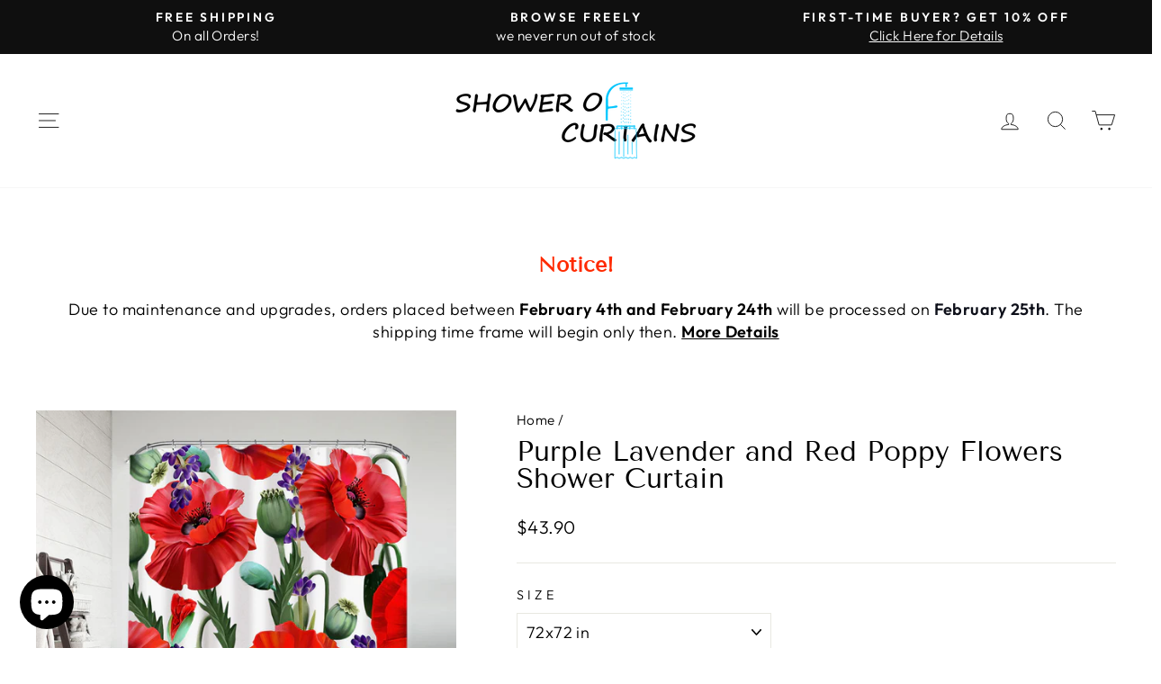

--- FILE ---
content_type: text/html; charset=utf-8
request_url: https://www.showerofcurtains.com/products/purple-lavender-and-red-poppy-flowers-shower-curtain
body_size: 52972
content:
<!doctype html>
<html class="no-js" lang="en" dir="ltr">
<head>
  <script src="//www.showerofcurtains.com/cdn/shop/files/pandectes-rules.js?v=12566649333600594574"></script>
  <meta charset="utf-8">
  <meta http-equiv="X-UA-Compatible" content="IE=edge,chrome=1">
  <meta name="viewport" content="width=device-width,initial-scale=1">
  <meta name="theme-color" content="#111111">
  <link rel="canonical" href="https://www.showerofcurtains.com/products/purple-lavender-and-red-poppy-flowers-shower-curtain">
  <link rel="preconnect" href="https://cdn.shopify.com" crossorigin>
  <link rel="preconnect" href="https://fonts.shopifycdn.com" crossorigin>
  <link rel="dns-prefetch" href="https://productreviews.shopifycdn.com">
  <link rel="dns-prefetch" href="https://ajax.googleapis.com">
  <link rel="dns-prefetch" href="https://maps.googleapis.com">
  <link rel="dns-prefetch" href="https://maps.gstatic.com"><link rel="shortcut icon" href="//www.showerofcurtains.com/cdn/shop/files/yl0609_f4694b5d-1d45-4fd6-9b81-9fcbeb91e1ae_32x32.png?v=1685373151" type="image/png" /><title>Purple Lavender and Red Poppy Flowers Shower Curtain
&ndash; Shower of Curtains
</title>
<meta name="description" content="Purple Lavender and Red Poppy Flowers Shower Curtain is just one of many shower curtains you can find in our online store. All are made of quality polyester fabric and feature beautiful, vivid printing."><meta property="og:site_name" content="Shower of Curtains">
  <meta property="og:url" content="https://www.showerofcurtains.com/products/purple-lavender-and-red-poppy-flowers-shower-curtain">
  <meta property="og:title" content="Purple Lavender and Red Poppy Flowers Shower Curtain">
  <meta property="og:type" content="product">
  <meta property="og:description" content="Purple Lavender and Red Poppy Flowers Shower Curtain is just one of many shower curtains you can find in our online store. All are made of quality polyester fabric and feature beautiful, vivid printing."><meta property="og:image" content="http://www.showerofcurtains.com/cdn/shop/products/Purple-Lavender-and-Red-Poppy-Flowers-Fabric-Shower-Curtains.jpg?v=1756820993">
    <meta property="og:image:secure_url" content="https://www.showerofcurtains.com/cdn/shop/products/Purple-Lavender-and-Red-Poppy-Flowers-Fabric-Shower-Curtains.jpg?v=1756820993">
    <meta property="og:image:width" content="960">
    <meta property="og:image:height" content="960"><meta name="twitter:site" content="@">
  <meta name="twitter:card" content="summary_large_image">
  <meta name="twitter:title" content="Purple Lavender and Red Poppy Flowers Shower Curtain">
  <meta name="twitter:description" content="Purple Lavender and Red Poppy Flowers Shower Curtain is just one of many shower curtains you can find in our online store. All are made of quality polyester fabric and feature beautiful, vivid printing.">
<style data-shopify>@font-face {
  font-family: "Tenor Sans";
  font-weight: 400;
  font-style: normal;
  font-display: swap;
  src: url("//www.showerofcurtains.com/cdn/fonts/tenor_sans/tenorsans_n4.966071a72c28462a9256039d3e3dc5b0cf314f65.woff2") format("woff2"),
       url("//www.showerofcurtains.com/cdn/fonts/tenor_sans/tenorsans_n4.2282841d948f9649ba5c3cad6ea46df268141820.woff") format("woff");
}

  @font-face {
  font-family: Outfit;
  font-weight: 300;
  font-style: normal;
  font-display: swap;
  src: url("//www.showerofcurtains.com/cdn/fonts/outfit/outfit_n3.8c97ae4c4fac7c2ea467a6dc784857f4de7e0e37.woff2") format("woff2"),
       url("//www.showerofcurtains.com/cdn/fonts/outfit/outfit_n3.b50a189ccde91f9bceee88f207c18c09f0b62a7b.woff") format("woff");
}


  @font-face {
  font-family: Outfit;
  font-weight: 600;
  font-style: normal;
  font-display: swap;
  src: url("//www.showerofcurtains.com/cdn/fonts/outfit/outfit_n6.dfcbaa80187851df2e8384061616a8eaa1702fdc.woff2") format("woff2"),
       url("//www.showerofcurtains.com/cdn/fonts/outfit/outfit_n6.88384e9fc3e36038624caccb938f24ea8008a91d.woff") format("woff");
}

  
  
</style><link href="//www.showerofcurtains.com/cdn/shop/t/42/assets/theme.css?v=60815377274205380051750956331" rel="stylesheet" type="text/css" media="all" />
<style data-shopify>:root {
    --typeHeaderPrimary: "Tenor Sans";
    --typeHeaderFallback: sans-serif;
    --typeHeaderSize: 36px;
    --typeHeaderWeight: 400;
    --typeHeaderLineHeight: 1;
    --typeHeaderSpacing: 0.0em;

    --typeBasePrimary:Outfit;
    --typeBaseFallback:sans-serif;
    --typeBaseSize: 18px;
    --typeBaseWeight: 300;
    --typeBaseSpacing: 0.025em;
    --typeBaseLineHeight: 1.4;
    --typeBaselineHeightMinus01: 1.3;

    --typeCollectionTitle: 20px;

    --iconWeight: 2px;
    --iconLinecaps: miter;

    
        --buttonRadius: 3px;
    

    --colorGridOverlayOpacity: 0.1;
    --colorAnnouncement: #0f0f0f;
    --colorAnnouncementText: #ffffff;

    --colorBody: #ffffff;
    --colorBodyAlpha05: rgba(255, 255, 255, 0.05);
    --colorBodyDim: #f2f2f2;
    --colorBodyLightDim: #fafafa;
    --colorBodyMediumDim: #f5f5f5;


    --colorBorder: #e8e8e1;

    --colorBtnPrimary: #111111;
    --colorBtnPrimaryLight: #2b2b2b;
    --colorBtnPrimaryDim: #040404;
    --colorBtnPrimaryText: #ffffff;

    --colorCartDot: #ff4f33;

    --colorDrawers: #ffffff;
    --colorDrawersDim: #f2f2f2;
    --colorDrawerBorder: #e8e8e1;
    --colorDrawerText: #000000;
    --colorDrawerTextDark: #000000;
    --colorDrawerButton: #111111;
    --colorDrawerButtonText: #ffffff;

    --colorFooter: #ffffff;
    --colorFooterText: #000000;
    --colorFooterTextAlpha01: #000000;

    --colorGridOverlay: #000000;
    --colorGridOverlayOpacity: 0.1;

    --colorHeaderTextAlpha01: rgba(0, 0, 0, 0.1);

    --colorHeroText: #ffffff;

    --colorSmallImageBg: #ffffff;
    --colorLargeImageBg: #0f0f0f;

    --colorImageOverlay: #000000;
    --colorImageOverlayOpacity: 0.1;
    --colorImageOverlayTextShadow: 0.2;

    --colorLink: #000000;

    --colorModalBg: rgba(230, 230, 230, 0.6);

    --colorNav: #ffffff;
    --colorNavText: #000000;

    --colorPrice: #000000;

    --colorSaleTag: #000000;
    --colorSaleTagText: #ffffff;

    --colorTextBody: #000000;
    --colorTextBodyAlpha015: rgba(0, 0, 0, 0.15);
    --colorTextBodyAlpha005: rgba(0, 0, 0, 0.05);
    --colorTextBodyAlpha008: rgba(0, 0, 0, 0.08);
    --colorTextSavings: #C20000;

    --urlIcoSelect: url(//www.showerofcurtains.com/cdn/shop/t/42/assets/ico-select.svg);
    --urlIcoSelectFooter: url(//www.showerofcurtains.com/cdn/shop/t/42/assets/ico-select-footer.svg);
    --urlIcoSelectWhite: url(//www.showerofcurtains.com/cdn/shop/t/42/assets/ico-select-white.svg);

    --grid-gutter: 17px;
    --drawer-gutter: 20px;

    --sizeChartMargin: 25px 0;
    --sizeChartIconMargin: 5px;

    --newsletterReminderPadding: 40px;

    /*Shop Pay Installments*/
    --color-body-text: #000000;
    --color-body: #ffffff;
    --color-bg: #ffffff;
    }

    .placeholder-content {
    background-image: linear-gradient(100deg, #ffffff 40%, #f7f7f7 63%, #ffffff 79%);
    }</style><script>
    document.documentElement.className = document.documentElement.className.replace('no-js', 'js');

    window.theme = window.theme || {};
    theme.routes = {
      home: "/",
      cart: "/cart.js",
      cartPage: "/cart",
      cartAdd: "/cart/add.js",
      cartChange: "/cart/change.js",
      search: "/search",
      predictiveSearch: "/search/suggest"
    };
    theme.strings = {
      soldOut: "Sold Out",
      unavailable: "Unavailable",
      inStockLabel: "All in stock!",
      oneStockLabel: "Low stock - [count] item left",
      otherStockLabel: "Low stock - [count] items left",
      willNotShipUntil: "Ready to ship [date]",
      willBeInStockAfter: "Back in stock [date]",
      waitingForStock: "Backordered, shipping soon",
      savePrice: "Save 15%",
      cartEmpty: "Your cart is currently empty.",
      cartTermsConfirmation: "You must agree with the terms and conditions of sales to check out",
      searchCollections: "Collections",
      searchPages: "Pages",
      searchArticles: "Articles",
      productFrom: "",
      maxQuantity: "You can only have [quantity] of [title] in your cart."
    };
    theme.settings = {
      cartType: "drawer",
      isCustomerTemplate: false,
      moneyFormat: "${{amount}}",
      saveType: "percent",
      productImageSize: "square",
      productImageCover: false,
      predictiveSearch: true,
      predictiveSearchType: null,
      predictiveSearchVendor: false,
      predictiveSearchPrice: false,
      quickView: false,
      themeName: 'Impulse',
      themeVersion: "7.6.2"
    };
  </script>

  <script>window.performance && window.performance.mark && window.performance.mark('shopify.content_for_header.start');</script><meta name="google-site-verification" content="g0j1LXvDw-XZGKdWlDaygJLvzdi6pypYZTTcSHqUQVc">
<meta name="facebook-domain-verification" content="p5xljp9mmbuiyoemtmrf97uhfgf01v">
<meta name="facebook-domain-verification" content="dgz2w0rjmxa4i3mwwb3y62ptvcrkdf">
<meta id="shopify-digital-wallet" name="shopify-digital-wallet" content="/1026818111/digital_wallets/dialog">
<meta name="shopify-checkout-api-token" content="33fc8c7484e452854caa1dfe5deadbf7">
<meta id="in-context-paypal-metadata" data-shop-id="1026818111" data-venmo-supported="false" data-environment="production" data-locale="en_US" data-paypal-v4="true" data-currency="USD">
<link rel="alternate" type="application/json+oembed" href="https://www.showerofcurtains.com/products/purple-lavender-and-red-poppy-flowers-shower-curtain.oembed">
<script async="async" src="/checkouts/internal/preloads.js?locale=en-US"></script>
<script id="shopify-features" type="application/json">{"accessToken":"33fc8c7484e452854caa1dfe5deadbf7","betas":["rich-media-storefront-analytics"],"domain":"www.showerofcurtains.com","predictiveSearch":true,"shopId":1026818111,"locale":"en"}</script>
<script>var Shopify = Shopify || {};
Shopify.shop = "shower-of-curtains.myshopify.com";
Shopify.locale = "en";
Shopify.currency = {"active":"USD","rate":"1.0"};
Shopify.country = "US";
Shopify.theme = {"name":"Updated copy of Impulse","id":131503390783,"schema_name":"Impulse","schema_version":"7.6.2","theme_store_id":857,"role":"main"};
Shopify.theme.handle = "null";
Shopify.theme.style = {"id":null,"handle":null};
Shopify.cdnHost = "www.showerofcurtains.com/cdn";
Shopify.routes = Shopify.routes || {};
Shopify.routes.root = "/";</script>
<script type="module">!function(o){(o.Shopify=o.Shopify||{}).modules=!0}(window);</script>
<script>!function(o){function n(){var o=[];function n(){o.push(Array.prototype.slice.apply(arguments))}return n.q=o,n}var t=o.Shopify=o.Shopify||{};t.loadFeatures=n(),t.autoloadFeatures=n()}(window);</script>
<script id="shop-js-analytics" type="application/json">{"pageType":"product"}</script>
<script defer="defer" async type="module" src="//www.showerofcurtains.com/cdn/shopifycloud/shop-js/modules/v2/client.init-shop-cart-sync_BN7fPSNr.en.esm.js"></script>
<script defer="defer" async type="module" src="//www.showerofcurtains.com/cdn/shopifycloud/shop-js/modules/v2/chunk.common_Cbph3Kss.esm.js"></script>
<script defer="defer" async type="module" src="//www.showerofcurtains.com/cdn/shopifycloud/shop-js/modules/v2/chunk.modal_DKumMAJ1.esm.js"></script>
<script type="module">
  await import("//www.showerofcurtains.com/cdn/shopifycloud/shop-js/modules/v2/client.init-shop-cart-sync_BN7fPSNr.en.esm.js");
await import("//www.showerofcurtains.com/cdn/shopifycloud/shop-js/modules/v2/chunk.common_Cbph3Kss.esm.js");
await import("//www.showerofcurtains.com/cdn/shopifycloud/shop-js/modules/v2/chunk.modal_DKumMAJ1.esm.js");

  window.Shopify.SignInWithShop?.initShopCartSync?.({"fedCMEnabled":true,"windoidEnabled":true});

</script>
<script id="__st">var __st={"a":1026818111,"offset":7200,"reqid":"dabef7b6-08dc-4f8f-9ed5-3ead3b58bd26-1770068221","pageurl":"www.showerofcurtains.com\/products\/purple-lavender-and-red-poppy-flowers-shower-curtain","u":"3f611c986504","p":"product","rtyp":"product","rid":6946957197375};</script>
<script>window.ShopifyPaypalV4VisibilityTracking = true;</script>
<script id="captcha-bootstrap">!function(){'use strict';const t='contact',e='account',n='new_comment',o=[[t,t],['blogs',n],['comments',n],[t,'customer']],c=[[e,'customer_login'],[e,'guest_login'],[e,'recover_customer_password'],[e,'create_customer']],r=t=>t.map((([t,e])=>`form[action*='/${t}']:not([data-nocaptcha='true']) input[name='form_type'][value='${e}']`)).join(','),a=t=>()=>t?[...document.querySelectorAll(t)].map((t=>t.form)):[];function s(){const t=[...o],e=r(t);return a(e)}const i='password',u='form_key',d=['recaptcha-v3-token','g-recaptcha-response','h-captcha-response',i],f=()=>{try{return window.sessionStorage}catch{return}},m='__shopify_v',_=t=>t.elements[u];function p(t,e,n=!1){try{const o=window.sessionStorage,c=JSON.parse(o.getItem(e)),{data:r}=function(t){const{data:e,action:n}=t;return t[m]||n?{data:e,action:n}:{data:t,action:n}}(c);for(const[e,n]of Object.entries(r))t.elements[e]&&(t.elements[e].value=n);n&&o.removeItem(e)}catch(o){console.error('form repopulation failed',{error:o})}}const l='form_type',E='cptcha';function T(t){t.dataset[E]=!0}const w=window,h=w.document,L='Shopify',v='ce_forms',y='captcha';let A=!1;((t,e)=>{const n=(g='f06e6c50-85a8-45c8-87d0-21a2b65856fe',I='https://cdn.shopify.com/shopifycloud/storefront-forms-hcaptcha/ce_storefront_forms_captcha_hcaptcha.v1.5.2.iife.js',D={infoText:'Protected by hCaptcha',privacyText:'Privacy',termsText:'Terms'},(t,e,n)=>{const o=w[L][v],c=o.bindForm;if(c)return c(t,g,e,D).then(n);var r;o.q.push([[t,g,e,D],n]),r=I,A||(h.body.append(Object.assign(h.createElement('script'),{id:'captcha-provider',async:!0,src:r})),A=!0)});var g,I,D;w[L]=w[L]||{},w[L][v]=w[L][v]||{},w[L][v].q=[],w[L][y]=w[L][y]||{},w[L][y].protect=function(t,e){n(t,void 0,e),T(t)},Object.freeze(w[L][y]),function(t,e,n,w,h,L){const[v,y,A,g]=function(t,e,n){const i=e?o:[],u=t?c:[],d=[...i,...u],f=r(d),m=r(i),_=r(d.filter((([t,e])=>n.includes(e))));return[a(f),a(m),a(_),s()]}(w,h,L),I=t=>{const e=t.target;return e instanceof HTMLFormElement?e:e&&e.form},D=t=>v().includes(t);t.addEventListener('submit',(t=>{const e=I(t);if(!e)return;const n=D(e)&&!e.dataset.hcaptchaBound&&!e.dataset.recaptchaBound,o=_(e),c=g().includes(e)&&(!o||!o.value);(n||c)&&t.preventDefault(),c&&!n&&(function(t){try{if(!f())return;!function(t){const e=f();if(!e)return;const n=_(t);if(!n)return;const o=n.value;o&&e.removeItem(o)}(t);const e=Array.from(Array(32),(()=>Math.random().toString(36)[2])).join('');!function(t,e){_(t)||t.append(Object.assign(document.createElement('input'),{type:'hidden',name:u})),t.elements[u].value=e}(t,e),function(t,e){const n=f();if(!n)return;const o=[...t.querySelectorAll(`input[type='${i}']`)].map((({name:t})=>t)),c=[...d,...o],r={};for(const[a,s]of new FormData(t).entries())c.includes(a)||(r[a]=s);n.setItem(e,JSON.stringify({[m]:1,action:t.action,data:r}))}(t,e)}catch(e){console.error('failed to persist form',e)}}(e),e.submit())}));const S=(t,e)=>{t&&!t.dataset[E]&&(n(t,e.some((e=>e===t))),T(t))};for(const o of['focusin','change'])t.addEventListener(o,(t=>{const e=I(t);D(e)&&S(e,y())}));const B=e.get('form_key'),M=e.get(l),P=B&&M;t.addEventListener('DOMContentLoaded',(()=>{const t=y();if(P)for(const e of t)e.elements[l].value===M&&p(e,B);[...new Set([...A(),...v().filter((t=>'true'===t.dataset.shopifyCaptcha))])].forEach((e=>S(e,t)))}))}(h,new URLSearchParams(w.location.search),n,t,e,['guest_login'])})(!0,!0)}();</script>
<script integrity="sha256-4kQ18oKyAcykRKYeNunJcIwy7WH5gtpwJnB7kiuLZ1E=" data-source-attribution="shopify.loadfeatures" defer="defer" src="//www.showerofcurtains.com/cdn/shopifycloud/storefront/assets/storefront/load_feature-a0a9edcb.js" crossorigin="anonymous"></script>
<script data-source-attribution="shopify.dynamic_checkout.dynamic.init">var Shopify=Shopify||{};Shopify.PaymentButton=Shopify.PaymentButton||{isStorefrontPortableWallets:!0,init:function(){window.Shopify.PaymentButton.init=function(){};var t=document.createElement("script");t.src="https://www.showerofcurtains.com/cdn/shopifycloud/portable-wallets/latest/portable-wallets.en.js",t.type="module",document.head.appendChild(t)}};
</script>
<script data-source-attribution="shopify.dynamic_checkout.buyer_consent">
  function portableWalletsHideBuyerConsent(e){var t=document.getElementById("shopify-buyer-consent"),n=document.getElementById("shopify-subscription-policy-button");t&&n&&(t.classList.add("hidden"),t.setAttribute("aria-hidden","true"),n.removeEventListener("click",e))}function portableWalletsShowBuyerConsent(e){var t=document.getElementById("shopify-buyer-consent"),n=document.getElementById("shopify-subscription-policy-button");t&&n&&(t.classList.remove("hidden"),t.removeAttribute("aria-hidden"),n.addEventListener("click",e))}window.Shopify?.PaymentButton&&(window.Shopify.PaymentButton.hideBuyerConsent=portableWalletsHideBuyerConsent,window.Shopify.PaymentButton.showBuyerConsent=portableWalletsShowBuyerConsent);
</script>
<script>
  function portableWalletsCleanup(e){e&&e.src&&console.error("Failed to load portable wallets script "+e.src);var t=document.querySelectorAll("shopify-accelerated-checkout .shopify-payment-button__skeleton, shopify-accelerated-checkout-cart .wallet-cart-button__skeleton"),e=document.getElementById("shopify-buyer-consent");for(let e=0;e<t.length;e++)t[e].remove();e&&e.remove()}function portableWalletsNotLoadedAsModule(e){e instanceof ErrorEvent&&"string"==typeof e.message&&e.message.includes("import.meta")&&"string"==typeof e.filename&&e.filename.includes("portable-wallets")&&(window.removeEventListener("error",portableWalletsNotLoadedAsModule),window.Shopify.PaymentButton.failedToLoad=e,"loading"===document.readyState?document.addEventListener("DOMContentLoaded",window.Shopify.PaymentButton.init):window.Shopify.PaymentButton.init())}window.addEventListener("error",portableWalletsNotLoadedAsModule);
</script>

<script type="module" src="https://www.showerofcurtains.com/cdn/shopifycloud/portable-wallets/latest/portable-wallets.en.js" onError="portableWalletsCleanup(this)" crossorigin="anonymous"></script>
<script nomodule>
  document.addEventListener("DOMContentLoaded", portableWalletsCleanup);
</script>

<link id="shopify-accelerated-checkout-styles" rel="stylesheet" media="screen" href="https://www.showerofcurtains.com/cdn/shopifycloud/portable-wallets/latest/accelerated-checkout-backwards-compat.css" crossorigin="anonymous">
<style id="shopify-accelerated-checkout-cart">
        #shopify-buyer-consent {
  margin-top: 1em;
  display: inline-block;
  width: 100%;
}

#shopify-buyer-consent.hidden {
  display: none;
}

#shopify-subscription-policy-button {
  background: none;
  border: none;
  padding: 0;
  text-decoration: underline;
  font-size: inherit;
  cursor: pointer;
}

#shopify-subscription-policy-button::before {
  box-shadow: none;
}

      </style>

<script>window.performance && window.performance.mark && window.performance.mark('shopify.content_for_header.end');</script>

  <script src="//www.showerofcurtains.com/cdn/shop/t/42/assets/vendor-scripts-v11.js" defer="defer"></script><script src="//www.showerofcurtains.com/cdn/shop/t/42/assets/theme.js?v=79625049644056930361747206484" defer="defer"></script>
  
<!-- BEGIN app block: shopify://apps/pandectes-gdpr/blocks/banner/58c0baa2-6cc1-480c-9ea6-38d6d559556a -->
  
    
      <!-- TCF is active, scripts are loaded above -->
      
        <script>
          if (!window.PandectesRulesSettings) {
            window.PandectesRulesSettings = {"store":{"id":1026818111,"adminMode":false,"headless":false,"storefrontRootDomain":"","checkoutRootDomain":"","storefrontAccessToken":""},"banner":{"revokableTrigger":false,"cookiesBlockedByDefault":"7","hybridStrict":false,"isActive":true},"geolocation":{"auOnly":false,"brOnly":false,"caOnly":false,"chOnly":false,"euOnly":false,"jpOnly":false,"nzOnly":false,"thOnly":false,"zaOnly":false,"canadaOnly":false,"globalVisibility":true},"blocker":{"isActive":false,"googleConsentMode":{"isActive":true,"id":"","analyticsId":"","adwordsId":"","adStorageCategory":4,"analyticsStorageCategory":2,"functionalityStorageCategory":1,"personalizationStorageCategory":1,"securityStorageCategory":0,"customEvent":true,"redactData":true,"urlPassthrough":false,"dataLayerProperty":"dataLayer","waitForUpdate":500,"useNativeChannel":false,"debugMode":false},"facebookPixel":{"isActive":false,"id":"","ldu":false},"microsoft":{"isActive":false,"uetTags":""},"rakuten":{"isActive":false,"cmp":false,"ccpa":false},"gpcIsActive":false,"klaviyoIsActive":false,"defaultBlocked":7,"patterns":{"whiteList":[],"blackList":{"1":[],"2":[],"4":[],"8":[]},"iframesWhiteList":[],"iframesBlackList":{"1":[],"2":[],"4":[],"8":[]},"beaconsWhiteList":[],"beaconsBlackList":{"1":[],"2":[],"4":[],"8":[]}}}};
            const rulesScript = document.createElement('script');
            window.PandectesRulesSettings.auto = true;
            rulesScript.src = "https://cdn.shopify.com/extensions/019c0a11-cd50-7ee3-9d65-98ad30ff9c55/gdpr-248/assets/pandectes-rules.js";
            const firstChild = document.head.firstChild;
            document.head.insertBefore(rulesScript, firstChild);
          }
        </script>
      
      <script>
        
          window.PandectesSettings = {"store":{"id":1026818111,"plan":"plus","theme":"Updated copy of Impulse","primaryLocale":"en","adminMode":false,"headless":false,"storefrontRootDomain":"","checkoutRootDomain":"","storefrontAccessToken":""},"tsPublished":1747981598,"declaration":{"showPurpose":false,"showProvider":false,"declIntroText":"We use cookies to optimize website functionality, analyze the performance, and provide personalized experience to you. Some cookies are essential to make the website operate and function correctly. Those cookies cannot be disabled. In this window you can manage your preference of cookies.","showDateGenerated":true},"language":{"unpublished":[],"languageMode":"Single","fallbackLanguage":"en","languageDetection":"browser","languagesSupported":[]},"texts":{"managed":{"headerText":{"en":"We respect your privacy"},"consentText":{"en":"This website uses cookies to ensure you get the best experience.\nThe collection, sharing, and use of personal data can be used for personalization of ads."},"linkText":{"en":"Learn more"},"imprintText":{"en":"Imprint"},"googleLinkText":{"en":"Google's Privacy Terms"},"allowButtonText":{"en":"Accept"},"denyButtonText":{"en":"Decline"},"dismissButtonText":{"en":"Ok"},"leaveSiteButtonText":{"en":"Leave this site"},"preferencesButtonText":{"en":"Preferences"},"cookiePolicyText":{"en":"Cookie policy"},"preferencesPopupTitleText":{"en":"Manage consent preferences"},"preferencesPopupIntroText":{"en":"We use cookies to optimize website functionality, analyze the performance, and provide personalized experience to you. Some cookies are essential to make the website operate and function correctly. Those cookies cannot be disabled. In this window you can manage your preference of cookies."},"preferencesPopupSaveButtonText":{"en":"Save preferences"},"preferencesPopupCloseButtonText":{"en":"Close"},"preferencesPopupAcceptAllButtonText":{"en":"Accept all"},"preferencesPopupRejectAllButtonText":{"en":"Reject all"},"cookiesDetailsText":{"en":"Cookies details"},"preferencesPopupAlwaysAllowedText":{"en":"Always allowed"},"accessSectionParagraphText":{"en":"You have the right to request access to your data at any time."},"accessSectionTitleText":{"en":"Data portability"},"accessSectionAccountInfoActionText":{"en":"Personal data"},"accessSectionDownloadReportActionText":{"en":"Request export"},"accessSectionGDPRRequestsActionText":{"en":"Data subject requests"},"accessSectionOrdersRecordsActionText":{"en":"Orders"},"rectificationSectionParagraphText":{"en":"You have the right to request your data to be updated whenever you think it is appropriate."},"rectificationSectionTitleText":{"en":"Data Rectification"},"rectificationCommentPlaceholder":{"en":"Describe what you want to be updated"},"rectificationCommentValidationError":{"en":"Comment is required"},"rectificationSectionEditAccountActionText":{"en":"Request an update"},"erasureSectionTitleText":{"en":"Right to be forgotten"},"erasureSectionParagraphText":{"en":"You have the right to ask all your data to be erased. After that, you will no longer be able to access your account."},"erasureSectionRequestDeletionActionText":{"en":"Request personal data deletion"},"consentDate":{"en":"Consent date"},"consentId":{"en":"Consent ID"},"consentSectionChangeConsentActionText":{"en":"Change consent preference"},"consentSectionConsentedText":{"en":"You consented to the cookies policy of this website on"},"consentSectionNoConsentText":{"en":"You have not consented to the cookies policy of this website."},"consentSectionTitleText":{"en":"Your cookie consent"},"consentStatus":{"en":"Consent preference"},"confirmationFailureMessage":{"en":"Your request was not verified. Please try again and if problem persists, contact store owner for assistance"},"confirmationFailureTitle":{"en":"A problem occurred"},"confirmationSuccessMessage":{"en":"We will soon get back to you as to your request."},"confirmationSuccessTitle":{"en":"Your request is verified"},"guestsSupportEmailFailureMessage":{"en":"Your request was not submitted. Please try again and if problem persists, contact store owner for assistance."},"guestsSupportEmailFailureTitle":{"en":"A problem occurred"},"guestsSupportEmailPlaceholder":{"en":"E-mail address"},"guestsSupportEmailSuccessMessage":{"en":"If you are registered as a customer of this store, you will soon receive an email with instructions on how to proceed."},"guestsSupportEmailSuccessTitle":{"en":"Thank you for your request"},"guestsSupportEmailValidationError":{"en":"Email is not valid"},"guestsSupportInfoText":{"en":"Please login with your customer account to further proceed."},"submitButton":{"en":"Submit"},"submittingButton":{"en":"Submitting..."},"cancelButton":{"en":"Cancel"},"declIntroText":{"en":"We use cookies to optimize website functionality, analyze the performance, and provide personalized experience to you. Some cookies are essential to make the website operate and function correctly. Those cookies cannot be disabled. In this window you can manage your preference of cookies."},"declName":{"en":"Name"},"declPurpose":{"en":"Purpose"},"declType":{"en":"Type"},"declRetention":{"en":"Retention"},"declProvider":{"en":"Provider"},"declFirstParty":{"en":"First-party"},"declThirdParty":{"en":"Third-party"},"declSeconds":{"en":"seconds"},"declMinutes":{"en":"minutes"},"declHours":{"en":"hours"},"declDays":{"en":"days"},"declMonths":{"en":"months"},"declYears":{"en":"years"},"declSession":{"en":"Session"},"declDomain":{"en":"Domain"},"declPath":{"en":"Path"}},"categories":{"strictlyNecessaryCookiesTitleText":{"en":"Strictly necessary cookies"},"strictlyNecessaryCookiesDescriptionText":{"en":"These cookies are essential in order to enable you to move around the website and use its features, such as accessing secure areas of the website. The website cannot function properly without these cookies."},"functionalityCookiesTitleText":{"en":"Functional cookies"},"functionalityCookiesDescriptionText":{"en":"These cookies enable the site to provide enhanced functionality and personalisation. They may be set by us or by third party providers whose services we have added to our pages. If you do not allow these cookies then some or all of these services may not function properly."},"performanceCookiesTitleText":{"en":"Performance cookies"},"performanceCookiesDescriptionText":{"en":"These cookies enable us to monitor and improve the performance of our website. For example, they allow us to count visits, identify traffic sources and see which parts of the site are most popular."},"targetingCookiesTitleText":{"en":"Targeting cookies"},"targetingCookiesDescriptionText":{"en":"These cookies may be set through our site by our advertising partners. They may be used by those companies to build a profile of your interests and show you relevant adverts on other sites.    They do not store directly personal information, but are based on uniquely identifying your browser and internet device. If you do not allow these cookies, you will experience less targeted advertising."},"unclassifiedCookiesTitleText":{"en":"Unclassified cookies"},"unclassifiedCookiesDescriptionText":{"en":"Unclassified cookies are cookies that we are in the process of classifying, together with the providers of individual cookies."}},"auto":{}},"library":{"previewMode":false,"fadeInTimeout":0,"defaultBlocked":7,"showLink":true,"showImprintLink":false,"showGoogleLink":true,"enabled":true,"cookie":{"expiryDays":365,"secure":true,"domain":""},"dismissOnScroll":false,"dismissOnWindowClick":false,"dismissOnTimeout":false,"palette":{"popup":{"background":"#EAF7F7","backgroundForCalculations":{"a":1,"b":247,"g":247,"r":234},"text":"#5C7291"},"button":{"background":"transparent","backgroundForCalculations":{"a":1,"b":255,"g":255,"r":255},"text":"#56CBDB","textForCalculation":{"a":1,"b":219,"g":203,"r":86},"border":"#56CBDB"}},"content":{"href":"https://shower-of-curtains.myshopify.com/policies/privacy-policy","imprintHref":"/","close":"&#10005;","target":"_blank","logo":"<img class=\"cc-banner-logo\" style=\"max-height: 40px;\" src=\"https://shower-of-curtains.myshopify.com/cdn/shop/files/pandectes-banner-logo.png\" alt=\"logo\" />"},"window":"<div role=\"dialog\" aria-live=\"polite\" aria-label=\"cookieconsent\" aria-describedby=\"cookieconsent:desc\" id=\"pandectes-banner\" class=\"cc-window-wrapper cc-bottom-center-wrapper\"><div class=\"pd-cookie-banner-window cc-window {{classes}}\"><!--googleoff: all-->{{children}}<!--googleon: all--></div></div>","compliance":{"custom":"<div class=\"cc-compliance cc-highlight\">{{preferences}}{{allow}}{{deny}}</div>"},"type":"custom","layouts":{"basic":"{{logo}}{{messagelink}}{{compliance}}{{close}}"},"position":"bottom-center","theme":"wired","revokable":false,"animateRevokable":false,"revokableReset":false,"revokableLogoUrl":"https://shower-of-curtains.myshopify.com/cdn/shop/files/pandectes-reopen-logo.png","revokablePlacement":"bottom-left","revokableMarginHorizontal":15,"revokableMarginVertical":15,"static":false,"autoAttach":true,"hasTransition":false,"blacklistPage":[""],"elements":{"close":"<button aria-label=\"close\" type=\"button\" tabindex=\"0\" class=\"cc-close\">{{close}}</button>","dismiss":"<button type=\"button\" tabindex=\"0\" class=\"cc-btn cc-btn-decision cc-dismiss\">{{dismiss}}</button>","allow":"<button type=\"button\" tabindex=\"0\" class=\"cc-btn cc-btn-decision cc-allow\">{{allow}}</button>","deny":"<button type=\"button\" tabindex=\"0\" class=\"cc-btn cc-btn-decision cc-deny\">{{deny}}</button>","preferences":"<button tabindex=\"0\" type=\"button\" class=\"cc-btn cc-settings\" onclick=\"Pandectes.fn.openPreferences()\">{{preferences}}</button>"}},"geolocation":{"auOnly":false,"brOnly":false,"caOnly":false,"chOnly":false,"euOnly":false,"jpOnly":false,"nzOnly":false,"thOnly":false,"zaOnly":false,"canadaOnly":false,"globalVisibility":true},"dsr":{"guestsSupport":false,"accessSectionDownloadReportAuto":false},"banner":{"resetTs":1686044451,"extraCss":"        .cc-banner-logo {max-width: 24em!important;}    @media(min-width: 768px) {.cc-window.cc-floating{max-width: 24em!important;width: 24em!important;}}    .cc-message, .pd-cookie-banner-window .cc-header, .cc-logo {text-align: center}    .cc-window-wrapper{z-index: 2147483647;}    .cc-window{z-index: 2147483647;font-family: inherit;}    .pd-cookie-banner-window .cc-header{font-family: inherit;}    .pd-cp-ui{font-family: inherit; background-color: #EAF7F7;color:#5C7291;}    button.pd-cp-btn, a.pd-cp-btn{}    input + .pd-cp-preferences-slider{background-color: rgba(92, 114, 145, 0.3)}    .pd-cp-scrolling-section::-webkit-scrollbar{background-color: rgba(92, 114, 145, 0.3)}    input:checked + .pd-cp-preferences-slider{background-color: rgba(92, 114, 145, 1)}    .pd-cp-scrolling-section::-webkit-scrollbar-thumb {background-color: rgba(92, 114, 145, 1)}    .pd-cp-ui-close{color:#5C7291;}    .pd-cp-preferences-slider:before{background-color: #EAF7F7}    .pd-cp-title:before {border-color: #5C7291!important}    .pd-cp-preferences-slider{background-color:#5C7291}    .pd-cp-toggle{color:#5C7291!important}    @media(max-width:699px) {.pd-cp-ui-close-top svg {fill: #5C7291}}    .pd-cp-toggle:hover,.pd-cp-toggle:visited,.pd-cp-toggle:active{color:#5C7291!important}    .pd-cookie-banner-window {}  ","customJavascript":{},"showPoweredBy":false,"logoHeight":40,"revokableTrigger":false,"hybridStrict":false,"cookiesBlockedByDefault":"7","isActive":true,"implicitSavePreferences":true,"cookieIcon":false,"blockBots":false,"showCookiesDetails":true,"hasTransition":false,"blockingPage":false,"showOnlyLandingPage":false,"leaveSiteUrl":"https://www.google.com","linkRespectStoreLang":false},"cookies":{"0":[{"name":"secure_customer_sig","type":"http","domain":"www.showerofcurtains.com","path":"/","provider":"Shopify","firstParty":true,"retention":"1 year(s)","expires":1,"unit":"declYears","purpose":{"en":"Used in connection with customer login."}},{"name":"_cmp_a","type":"http","domain":".showerofcurtains.com","path":"/","provider":"Shopify","firstParty":true,"retention":"24 hour(s)","expires":24,"unit":"declHours","purpose":{"en":"Used for managing customer privacy settings."}},{"name":"localization","type":"http","domain":"www.showerofcurtains.com","path":"/","provider":"Shopify","firstParty":true,"retention":"1 year(s)","expires":1,"unit":"declYears","purpose":{"en":"Shopify store localization"}},{"name":"keep_alive","type":"http","domain":"www.showerofcurtains.com","path":"/","provider":"Shopify","firstParty":true,"retention":"30 minute(s)","expires":30,"unit":"declMinutes","purpose":{"en":"Used in connection with buyer localization."}},{"name":"_secure_session_id","type":"http","domain":"www.showerofcurtains.com","path":"/","provider":"Shopify","firstParty":true,"retention":"24 hour(s)","expires":24,"unit":"declHours","purpose":{"en":"Used in connection with navigation through a storefront."}}],"1":[],"2":[{"name":"_y","type":"http","domain":".showerofcurtains.com","path":"/","provider":"Shopify","firstParty":true,"retention":"1 year(s)","expires":1,"unit":"declYears","purpose":{"en":"Shopify analytics."}},{"name":"_s","type":"http","domain":".showerofcurtains.com","path":"/","provider":"Shopify","firstParty":true,"retention":"30 minute(s)","expires":30,"unit":"declMinutes","purpose":{"en":"Shopify analytics."}},{"name":"_shopify_s","type":"http","domain":".showerofcurtains.com","path":"/","provider":"Shopify","firstParty":true,"retention":"30 minute(s)","expires":30,"unit":"declMinutes","purpose":{"en":"Shopify analytics."}},{"name":"_gid","type":"http","domain":".showerofcurtains.com","path":"/","provider":"Google","firstParty":true,"retention":"24 hour(s)","expires":24,"unit":"declHours","purpose":{"en":"Cookie is placed by Google Analytics to count and track pageviews."}},{"name":"_shopify_y","type":"http","domain":".showerofcurtains.com","path":"/","provider":"Shopify","firstParty":true,"retention":"1 year(s)","expires":1,"unit":"declYears","purpose":{"en":"Shopify analytics."}},{"name":"_shopify_sa_p","type":"http","domain":".showerofcurtains.com","path":"/","provider":"Shopify","firstParty":true,"retention":"30 minute(s)","expires":30,"unit":"declMinutes","purpose":{"en":"Shopify analytics relating to marketing & referrals."}},{"name":"_orig_referrer","type":"http","domain":".showerofcurtains.com","path":"/","provider":"Shopify","firstParty":true,"retention":"14 day(s)","expires":14,"unit":"declDays","purpose":{"en":"Tracks landing pages."}},{"name":"_landing_page","type":"http","domain":".showerofcurtains.com","path":"/","provider":"Shopify","firstParty":true,"retention":"14 day(s)","expires":14,"unit":"declDays","purpose":{"en":"Tracks landing pages."}},{"name":"_shopify_sa_t","type":"http","domain":".showerofcurtains.com","path":"/","provider":"Shopify","firstParty":true,"retention":"30 minute(s)","expires":30,"unit":"declMinutes","purpose":{"en":"Shopify analytics relating to marketing & referrals."}},{"name":"_ga","type":"http","domain":".showerofcurtains.com","path":"/","provider":"Google","firstParty":true,"retention":"1 year(s)","expires":1,"unit":"declYears","purpose":{"en":"Cookie is set by Google Analytics with unknown functionality"}},{"name":"_ga_WJQKX6SPPB","type":"http","domain":".showerofcurtains.com","path":"/","provider":"Google","firstParty":true,"retention":"1 year(s)","expires":1,"unit":"declYears","purpose":{"en":"Cookie is set by Google Analytics with unknown functionality"}},{"name":"_gat","type":"http","domain":".showerofcurtains.com","path":"/","provider":"Google","firstParty":true,"retention":"52 second(s)","expires":52,"unit":"declSeconds","purpose":{"en":"Cookie is placed by Google Analytics to filter requests from bots."}},{"name":"_ga_533V03B23N","type":"http","domain":".showerofcurtains.com","path":"/","provider":"Google","firstParty":true,"retention":"1 year(s)","expires":1,"unit":"declYears","purpose":{"en":"Cookie is set by Google Analytics with unknown functionality"}}],"4":[{"name":"_gcl_au","type":"http","domain":".showerofcurtains.com","path":"/","provider":"Google","firstParty":true,"retention":"90 day(s)","expires":90,"unit":"declDays","purpose":{"en":"Cookie is placed by Google Tag Manager to track conversions."}},{"name":"test_cookie","type":"http","domain":".doubleclick.net","path":"/","provider":"Google","firstParty":true,"retention":"16 minute(s)","expires":16,"unit":"declMinutes","purpose":{"en":"To measure the visitors’ actions after they click through from an advert. Expires after each visit."}},{"name":"_privy_7F4333295293C082713979CD","type":"http","domain":".showerofcurtains.com","path":"/","provider":"Privy","firstParty":true,"retention":"1 year(s)","expires":1,"unit":"declYears","purpose":{"en":"This is set by Privy to distinguish users."}},{"name":"IDE","type":"http","domain":".doubleclick.net","path":"/","provider":"Google","firstParty":true,"retention":"1 year(s)","expires":1,"unit":"declYears","purpose":{"en":"To measure the visitors’ actions after they click through from an advert. Expires after 1 year."}}],"8":[]},"blocker":{"isActive":false,"googleConsentMode":{"id":"","analyticsId":"","adwordsId":"","isActive":true,"adStorageCategory":4,"analyticsStorageCategory":2,"personalizationStorageCategory":1,"functionalityStorageCategory":1,"customEvent":true,"securityStorageCategory":0,"redactData":true,"urlPassthrough":false,"dataLayerProperty":"dataLayer","waitForUpdate":500,"useNativeChannel":false,"debugMode":false},"facebookPixel":{"id":"","isActive":false,"ldu":false},"microsoft":{"isActive":false,"uetTags":""},"rakuten":{"isActive":false,"cmp":false,"ccpa":false},"klaviyoIsActive":false,"gpcIsActive":false,"defaultBlocked":7,"patterns":{"whiteList":[],"blackList":{"1":[],"2":[],"4":[],"8":[]},"iframesWhiteList":[],"iframesBlackList":{"1":[],"2":[],"4":[],"8":[]},"beaconsWhiteList":[],"beaconsBlackList":{"1":[],"2":[],"4":[],"8":[]}}}};
        
        window.addEventListener('DOMContentLoaded', function(){
          const script = document.createElement('script');
          
            script.src = "https://cdn.shopify.com/extensions/019c0a11-cd50-7ee3-9d65-98ad30ff9c55/gdpr-248/assets/pandectes-core.js";
          
          script.defer = true;
          document.body.appendChild(script);
        })
      </script>
    
  


<!-- END app block --><!-- BEGIN app block: shopify://apps/judge-me-reviews/blocks/judgeme_core/61ccd3b1-a9f2-4160-9fe9-4fec8413e5d8 --><!-- Start of Judge.me Core -->






<link rel="dns-prefetch" href="https://cdnwidget.judge.me">
<link rel="dns-prefetch" href="https://cdn.judge.me">
<link rel="dns-prefetch" href="https://cdn1.judge.me">
<link rel="dns-prefetch" href="https://api.judge.me">

<script data-cfasync='false' class='jdgm-settings-script'>window.jdgmSettings={"pagination":5,"disable_web_reviews":true,"badge_no_review_text":"No reviews","badge_n_reviews_text":"{{ n }} review/reviews","badge_star_color":"#28d9fa","hide_badge_preview_if_no_reviews":true,"badge_hide_text":true,"enforce_center_preview_badge":false,"widget_title":"Customer Reviews","widget_open_form_text":"Write a review","widget_close_form_text":"Cancel review","widget_refresh_page_text":"Refresh page","widget_summary_text":"Based on {{ number_of_reviews }} review/reviews","widget_no_review_text":"Be the first to write a review","widget_name_field_text":"Display name","widget_verified_name_field_text":"Verified Name (public)","widget_name_placeholder_text":"Display name","widget_required_field_error_text":"This field is required.","widget_email_field_text":"Email address","widget_verified_email_field_text":"Verified Email (private, can not be edited)","widget_email_placeholder_text":"Your email address","widget_email_field_error_text":"Please enter a valid email address.","widget_rating_field_text":"Rating","widget_review_title_field_text":"Review Title","widget_review_title_placeholder_text":"Give your review a title","widget_review_body_field_text":"Review content","widget_review_body_placeholder_text":"Start writing here...","widget_pictures_field_text":"Picture/Video (optional)","widget_submit_review_text":"Submit Review","widget_submit_verified_review_text":"Submit Verified Review","widget_submit_success_msg_with_auto_publish":"Thank you! Please refresh the page in a few moments to see your review. You can remove or edit your review by logging into \u003ca href='https://judge.me/login' target='_blank' rel='nofollow noopener'\u003eJudge.me\u003c/a\u003e","widget_submit_success_msg_no_auto_publish":"Thank you! Your review will be published as soon as it is approved by the shop admin. You can remove or edit your review by logging into \u003ca href='https://judge.me/login' target='_blank' rel='nofollow noopener'\u003eJudge.me\u003c/a\u003e","widget_show_default_reviews_out_of_total_text":"Showing {{ n_reviews_shown }} out of {{ n_reviews }} reviews.","widget_show_all_link_text":"Show all","widget_show_less_link_text":"Show less","widget_author_said_text":"{{ reviewer_name }} said:","widget_days_text":"{{ n }} days ago","widget_weeks_text":"{{ n }} week/weeks ago","widget_months_text":"{{ n }} month/months ago","widget_years_text":"{{ n }} year/years ago","widget_yesterday_text":"Yesterday","widget_today_text":"Today","widget_replied_text":"\u003e\u003e {{ shop_name }} replied:","widget_read_more_text":"Read more","widget_reviewer_name_as_initial":"","widget_rating_filter_color":"#fbcd0a","widget_rating_filter_see_all_text":"See all reviews","widget_sorting_most_recent_text":"Most Recent","widget_sorting_highest_rating_text":"Highest Rating","widget_sorting_lowest_rating_text":"Lowest Rating","widget_sorting_with_pictures_text":"Only Pictures","widget_sorting_most_helpful_text":"Most Helpful","widget_open_question_form_text":"Ask a question","widget_reviews_subtab_text":"Reviews","widget_questions_subtab_text":"Questions","widget_question_label_text":"Question","widget_answer_label_text":"Answer","widget_question_placeholder_text":"Write your question here","widget_submit_question_text":"Submit Question","widget_question_submit_success_text":"Thank you for your question! We will notify you once it gets answered.","widget_star_color":"#28D9FA","verified_badge_text":"Verified","verified_badge_bg_color":"","verified_badge_text_color":"","verified_badge_placement":"left-of-reviewer-name","widget_review_max_height":"","widget_hide_border":false,"widget_social_share":false,"widget_thumb":false,"widget_review_location_show":false,"widget_location_format":"","all_reviews_include_out_of_store_products":true,"all_reviews_out_of_store_text":"(out of store)","all_reviews_pagination":100,"all_reviews_product_name_prefix_text":"about","enable_review_pictures":false,"enable_question_anwser":false,"widget_theme":"default","review_date_format":"mm/dd/yyyy","default_sort_method":"most-recent","widget_product_reviews_subtab_text":"Product Reviews","widget_shop_reviews_subtab_text":"Shop Reviews","widget_other_products_reviews_text":"Reviews for other products","widget_store_reviews_subtab_text":"Store reviews","widget_no_store_reviews_text":"This store hasn't received any reviews yet","widget_web_restriction_product_reviews_text":"This product hasn't received any reviews yet","widget_no_items_text":"No items found","widget_show_more_text":"Show more","widget_write_a_store_review_text":"Write a Store Review","widget_other_languages_heading":"Reviews in Other Languages","widget_translate_review_text":"Translate review to {{ language }}","widget_translating_review_text":"Translating...","widget_show_original_translation_text":"Show original ({{ language }})","widget_translate_review_failed_text":"Review couldn't be translated.","widget_translate_review_retry_text":"Retry","widget_translate_review_try_again_later_text":"Try again later","show_product_url_for_grouped_product":false,"widget_sorting_pictures_first_text":"Pictures First","show_pictures_on_all_rev_page_mobile":false,"show_pictures_on_all_rev_page_desktop":false,"floating_tab_hide_mobile_install_preference":false,"floating_tab_button_name":"★ Reviews","floating_tab_title":"Let customers speak for us","floating_tab_button_color":"","floating_tab_button_background_color":"","floating_tab_url":"","floating_tab_url_enabled":false,"floating_tab_tab_style":"text","all_reviews_text_badge_text":"Customers rate us {{ shop.metafields.judgeme.all_reviews_rating | round: 1 }}/5 based on {{ shop.metafields.judgeme.all_reviews_count }} reviews.","all_reviews_text_badge_text_branded_style":"{{ shop.metafields.judgeme.all_reviews_rating | round: 1 }} out of 5 stars based on {{ shop.metafields.judgeme.all_reviews_count }} reviews","is_all_reviews_text_badge_a_link":false,"show_stars_for_all_reviews_text_badge":false,"all_reviews_text_badge_url":"","all_reviews_text_style":"text","all_reviews_text_color_style":"judgeme_brand_color","all_reviews_text_color":"#108474","all_reviews_text_show_jm_brand":true,"featured_carousel_show_header":true,"featured_carousel_title":"What Our Customers Say About Our Shower Curtains","testimonials_carousel_title":"Customers are saying","videos_carousel_title":"Real customer stories","cards_carousel_title":"Customers are saying","featured_carousel_count_text":"View All {{ n }} Reviews","featured_carousel_add_link_to_all_reviews_page":true,"featured_carousel_url":"/pages/shower-of-curtains-reviews-see-what-customers-say","featured_carousel_show_images":true,"featured_carousel_autoslide_interval":0,"featured_carousel_arrows_on_the_sides":true,"featured_carousel_height":285,"featured_carousel_width":100,"featured_carousel_image_size":0,"featured_carousel_image_height":250,"featured_carousel_arrow_color":"#eeeeee","verified_count_badge_style":"vintage","verified_count_badge_orientation":"horizontal","verified_count_badge_color_style":"judgeme_brand_color","verified_count_badge_color":"#108474","is_verified_count_badge_a_link":false,"verified_count_badge_url":"","verified_count_badge_show_jm_brand":true,"widget_rating_preset_default":5,"widget_first_sub_tab":"product-reviews","widget_show_histogram":true,"widget_histogram_use_custom_color":false,"widget_pagination_use_custom_color":false,"widget_star_use_custom_color":true,"widget_verified_badge_use_custom_color":false,"widget_write_review_use_custom_color":false,"picture_reminder_submit_button":"Upload Pictures","enable_review_videos":false,"mute_video_by_default":false,"widget_sorting_videos_first_text":"Videos First","widget_review_pending_text":"Pending","featured_carousel_items_for_large_screen":5,"social_share_options_order":"Facebook,Twitter","remove_microdata_snippet":true,"disable_json_ld":false,"enable_json_ld_products":false,"preview_badge_show_question_text":false,"preview_badge_no_question_text":"No questions","preview_badge_n_question_text":"{{ number_of_questions }} question/questions","qa_badge_show_icon":false,"qa_badge_position":"same-row","remove_judgeme_branding":false,"widget_add_search_bar":false,"widget_search_bar_placeholder":"Search","widget_sorting_verified_only_text":"Verified only","featured_carousel_theme":"default","featured_carousel_show_rating":true,"featured_carousel_show_title":true,"featured_carousel_show_body":true,"featured_carousel_show_date":true,"featured_carousel_show_reviewer":true,"featured_carousel_show_product":false,"featured_carousel_header_background_color":"#108474","featured_carousel_header_text_color":"#ffffff","featured_carousel_name_product_separator":"reviewed","featured_carousel_full_star_background":"#108474","featured_carousel_empty_star_background":"#dadada","featured_carousel_vertical_theme_background":"#f9fafb","featured_carousel_verified_badge_enable":true,"featured_carousel_verified_badge_color":"#108474","featured_carousel_border_style":"round","featured_carousel_review_line_length_limit":3,"featured_carousel_more_reviews_button_text":"Read more reviews","featured_carousel_view_product_button_text":"View product","all_reviews_page_load_reviews_on":"button_click","all_reviews_page_load_more_text":"Load More Reviews","disable_fb_tab_reviews":false,"enable_ajax_cdn_cache":false,"widget_public_name_text":"displayed publicly like","default_reviewer_name":"John Smith","default_reviewer_name_has_non_latin":true,"widget_reviewer_anonymous":"Anonymous","medals_widget_title":"Judge.me Review Medals","medals_widget_background_color":"#ffffff","medals_widget_position":"footer_all_pages","medals_widget_border_color":"#f9fafb","medals_widget_verified_text_position":"left","medals_widget_use_monochromatic_version":false,"medals_widget_elements_color":"#108474","show_reviewer_avatar":true,"widget_invalid_yt_video_url_error_text":"Not a YouTube video URL","widget_max_length_field_error_text":"Please enter no more than {0} characters.","widget_show_country_flag":false,"widget_show_collected_via_shop_app":true,"widget_verified_by_shop_badge_style":"light","widget_verified_by_shop_text":"Verified by Shop","widget_show_photo_gallery":false,"widget_load_with_code_splitting":true,"widget_ugc_install_preference":false,"widget_ugc_title":"Made by us, Shared by you","widget_ugc_subtitle":"Tag us to see your picture featured in our page","widget_ugc_arrows_color":"#ffffff","widget_ugc_primary_button_text":"Buy Now","widget_ugc_primary_button_background_color":"#108474","widget_ugc_primary_button_text_color":"#ffffff","widget_ugc_primary_button_border_width":"0","widget_ugc_primary_button_border_style":"none","widget_ugc_primary_button_border_color":"#108474","widget_ugc_primary_button_border_radius":"25","widget_ugc_secondary_button_text":"Load More","widget_ugc_secondary_button_background_color":"#ffffff","widget_ugc_secondary_button_text_color":"#108474","widget_ugc_secondary_button_border_width":"2","widget_ugc_secondary_button_border_style":"solid","widget_ugc_secondary_button_border_color":"#108474","widget_ugc_secondary_button_border_radius":"25","widget_ugc_reviews_button_text":"View Reviews","widget_ugc_reviews_button_background_color":"#ffffff","widget_ugc_reviews_button_text_color":"#108474","widget_ugc_reviews_button_border_width":"2","widget_ugc_reviews_button_border_style":"solid","widget_ugc_reviews_button_border_color":"#108474","widget_ugc_reviews_button_border_radius":"25","widget_ugc_reviews_button_link_to":"judgeme-reviews-page","widget_ugc_show_post_date":true,"widget_ugc_max_width":"800","widget_rating_metafield_value_type":true,"widget_primary_color":"#108474","widget_enable_secondary_color":false,"widget_secondary_color":"#339999","widget_summary_average_rating_text":"{{ average_rating }} out of 5","widget_media_grid_title":"Customer photos \u0026 videos","widget_media_grid_see_more_text":"See more","widget_round_style":false,"widget_show_product_medals":true,"widget_verified_by_judgeme_text":"Verified by Judge.me","widget_show_store_medals":true,"widget_verified_by_judgeme_text_in_store_medals":"Verified by Judge.me","widget_media_field_exceed_quantity_message":"Sorry, we can only accept {{ max_media }} for one review.","widget_media_field_exceed_limit_message":"{{ file_name }} is too large, please select a {{ media_type }} less than {{ size_limit }}MB.","widget_review_submitted_text":"Review Submitted!","widget_question_submitted_text":"Question Submitted!","widget_close_form_text_question":"Cancel","widget_write_your_answer_here_text":"Write your answer here","widget_enabled_branded_link":true,"widget_show_collected_by_judgeme":false,"widget_reviewer_name_color":"","widget_write_review_text_color":"","widget_write_review_bg_color":"","widget_collected_by_judgeme_text":"collected by Judge.me","widget_pagination_type":"standard","widget_load_more_text":"Load More","widget_load_more_color":"#108474","widget_full_review_text":"Full Review","widget_read_more_reviews_text":"Read More Reviews","widget_read_questions_text":"Read Questions","widget_questions_and_answers_text":"Questions \u0026 Answers","widget_verified_by_text":"Verified by","widget_verified_text":"Verified","widget_number_of_reviews_text":"{{ number_of_reviews }} reviews","widget_back_button_text":"Back","widget_next_button_text":"Next","widget_custom_forms_filter_button":"Filters","custom_forms_style":"vertical","widget_show_review_information":false,"how_reviews_are_collected":"How reviews are collected?","widget_show_review_keywords":false,"widget_gdpr_statement":"How we use your data: We'll only contact you about the review you left, and only if necessary. By submitting your review, you agree to Judge.me's \u003ca href='https://judge.me/terms' target='_blank' rel='nofollow noopener'\u003eterms\u003c/a\u003e, \u003ca href='https://judge.me/privacy' target='_blank' rel='nofollow noopener'\u003eprivacy\u003c/a\u003e and \u003ca href='https://judge.me/content-policy' target='_blank' rel='nofollow noopener'\u003econtent\u003c/a\u003e policies.","widget_multilingual_sorting_enabled":false,"widget_translate_review_content_enabled":false,"widget_translate_review_content_method":"manual","popup_widget_review_selection":"automatically_with_pictures","popup_widget_round_border_style":true,"popup_widget_show_title":true,"popup_widget_show_body":true,"popup_widget_show_reviewer":false,"popup_widget_show_product":true,"popup_widget_show_pictures":true,"popup_widget_use_review_picture":true,"popup_widget_show_on_home_page":true,"popup_widget_show_on_product_page":true,"popup_widget_show_on_collection_page":true,"popup_widget_show_on_cart_page":true,"popup_widget_position":"bottom_left","popup_widget_first_review_delay":5,"popup_widget_duration":5,"popup_widget_interval":5,"popup_widget_review_count":5,"popup_widget_hide_on_mobile":true,"review_snippet_widget_round_border_style":true,"review_snippet_widget_card_color":"#FFFFFF","review_snippet_widget_slider_arrows_background_color":"#FFFFFF","review_snippet_widget_slider_arrows_color":"#000000","review_snippet_widget_star_color":"#108474","show_product_variant":false,"all_reviews_product_variant_label_text":"Variant: ","widget_show_verified_branding":true,"widget_ai_summary_title":"Customers say","widget_ai_summary_disclaimer":"AI-powered review summary based on recent customer reviews","widget_show_ai_summary":false,"widget_show_ai_summary_bg":false,"widget_show_review_title_input":true,"redirect_reviewers_invited_via_email":"review_widget","request_store_review_after_product_review":false,"request_review_other_products_in_order":false,"review_form_color_scheme":"default","review_form_corner_style":"square","review_form_star_color":{},"review_form_text_color":"#333333","review_form_background_color":"#ffffff","review_form_field_background_color":"#fafafa","review_form_button_color":{},"review_form_button_text_color":"#ffffff","review_form_modal_overlay_color":"#000000","review_content_screen_title_text":"How would you rate this product?","review_content_introduction_text":"We would love it if you would share a bit about your experience.","store_review_form_title_text":"How would you rate this store?","store_review_form_introduction_text":"We would love it if you would share a bit about your experience.","show_review_guidance_text":true,"one_star_review_guidance_text":"Poor","five_star_review_guidance_text":"Great","customer_information_screen_title_text":"About you","customer_information_introduction_text":"Please tell us more about you.","custom_questions_screen_title_text":"Your experience in more detail","custom_questions_introduction_text":"Here are a few questions to help us understand more about your experience.","review_submitted_screen_title_text":"Thanks for your review!","review_submitted_screen_thank_you_text":"We are processing it and it will appear on the store soon.","review_submitted_screen_email_verification_text":"Please confirm your email by clicking the link we just sent you. This helps us keep reviews authentic.","review_submitted_request_store_review_text":"Would you like to share your experience of shopping with us?","review_submitted_review_other_products_text":"Would you like to review these products?","store_review_screen_title_text":"Would you like to share your experience of shopping with us?","store_review_introduction_text":"We value your feedback and use it to improve. Please share any thoughts or suggestions you have.","reviewer_media_screen_title_picture_text":"Share a picture","reviewer_media_introduction_picture_text":"Upload a photo to support your review.","reviewer_media_screen_title_video_text":"Share a video","reviewer_media_introduction_video_text":"Upload a video to support your review.","reviewer_media_screen_title_picture_or_video_text":"Share a picture or video","reviewer_media_introduction_picture_or_video_text":"Upload a photo or video to support your review.","reviewer_media_youtube_url_text":"Paste your Youtube URL here","advanced_settings_next_step_button_text":"Next","advanced_settings_close_review_button_text":"Close","modal_write_review_flow":false,"write_review_flow_required_text":"Required","write_review_flow_privacy_message_text":"We respect your privacy.","write_review_flow_anonymous_text":"Post review as anonymous","write_review_flow_visibility_text":"This won't be visible to other customers.","write_review_flow_multiple_selection_help_text":"Select as many as you like","write_review_flow_single_selection_help_text":"Select one option","write_review_flow_required_field_error_text":"This field is required","write_review_flow_invalid_email_error_text":"Please enter a valid email address","write_review_flow_max_length_error_text":"Max. {{ max_length }} characters.","write_review_flow_media_upload_text":"\u003cb\u003eClick to upload\u003c/b\u003e or drag and drop","write_review_flow_gdpr_statement":"We'll only contact you about your review if necessary. By submitting your review, you agree to our \u003ca href='https://judge.me/terms' target='_blank' rel='nofollow noopener'\u003eterms and conditions\u003c/a\u003e and \u003ca href='https://judge.me/privacy' target='_blank' rel='nofollow noopener'\u003eprivacy policy\u003c/a\u003e.","rating_only_reviews_enabled":false,"show_negative_reviews_help_screen":false,"new_review_flow_help_screen_rating_threshold":3,"negative_review_resolution_screen_title_text":"Tell us more","negative_review_resolution_text":"Your experience matters to us. If there were issues with your purchase, we're here to help. Feel free to reach out to us, we'd love the opportunity to make things right.","negative_review_resolution_button_text":"Contact us","negative_review_resolution_proceed_with_review_text":"Leave a review","negative_review_resolution_subject":"Issue with purchase from {{ shop_name }}.{{ order_name }}","preview_badge_collection_page_install_status":true,"widget_review_custom_css":"","preview_badge_custom_css":"","preview_badge_stars_count":"5-stars","featured_carousel_custom_css":"","floating_tab_custom_css":"","all_reviews_widget_custom_css":"","medals_widget_custom_css":"","verified_badge_custom_css":"","all_reviews_text_custom_css":"","transparency_badges_collected_via_store_invite":false,"transparency_badges_from_another_provider":false,"transparency_badges_collected_from_store_visitor":false,"transparency_badges_collected_by_verified_review_provider":false,"transparency_badges_earned_reward":false,"transparency_badges_collected_via_store_invite_text":"Review collected via store invitation","transparency_badges_from_another_provider_text":"Review collected from another provider","transparency_badges_collected_from_store_visitor_text":"Review collected from a store visitor","transparency_badges_written_in_google_text":"Review written in Google","transparency_badges_written_in_etsy_text":"Review written in Etsy","transparency_badges_written_in_shop_app_text":"Review written in Shop App","transparency_badges_earned_reward_text":"Review earned a reward for future purchase","product_review_widget_per_page":10,"widget_store_review_label_text":"Review about the store","checkout_comment_extension_title_on_product_page":"Customer Comments","checkout_comment_extension_num_latest_comment_show":5,"checkout_comment_extension_format":"name_and_timestamp","checkout_comment_customer_name":"last_initial","checkout_comment_comment_notification":true,"preview_badge_collection_page_install_preference":true,"preview_badge_home_page_install_preference":false,"preview_badge_product_page_install_preference":true,"review_widget_install_preference":"above-related","review_carousel_install_preference":true,"floating_reviews_tab_install_preference":"none","verified_reviews_count_badge_install_preference":false,"all_reviews_text_install_preference":false,"review_widget_best_location":false,"judgeme_medals_install_preference":false,"review_widget_revamp_enabled":false,"review_widget_qna_enabled":false,"review_widget_header_theme":"minimal","review_widget_widget_title_enabled":true,"review_widget_header_text_size":"medium","review_widget_header_text_weight":"regular","review_widget_average_rating_style":"compact","review_widget_bar_chart_enabled":true,"review_widget_bar_chart_type":"numbers","review_widget_bar_chart_style":"standard","review_widget_expanded_media_gallery_enabled":false,"review_widget_reviews_section_theme":"standard","review_widget_image_style":"thumbnails","review_widget_review_image_ratio":"square","review_widget_stars_size":"medium","review_widget_verified_badge":"standard_text","review_widget_review_title_text_size":"medium","review_widget_review_text_size":"medium","review_widget_review_text_length":"medium","review_widget_number_of_columns_desktop":3,"review_widget_carousel_transition_speed":5,"review_widget_custom_questions_answers_display":"always","review_widget_button_text_color":"#FFFFFF","review_widget_text_color":"#000000","review_widget_lighter_text_color":"#7B7B7B","review_widget_corner_styling":"soft","review_widget_review_word_singular":"review","review_widget_review_word_plural":"reviews","review_widget_voting_label":"Helpful?","review_widget_shop_reply_label":"Reply from {{ shop_name }}:","review_widget_filters_title":"Filters","qna_widget_question_word_singular":"Question","qna_widget_question_word_plural":"Questions","qna_widget_answer_reply_label":"Answer from {{ answerer_name }}:","qna_content_screen_title_text":"Ask a question about this product","qna_widget_question_required_field_error_text":"Please enter your question.","qna_widget_flow_gdpr_statement":"We'll only contact you about your question if necessary. By submitting your question, you agree to our \u003ca href='https://judge.me/terms' target='_blank' rel='nofollow noopener'\u003eterms and conditions\u003c/a\u003e and \u003ca href='https://judge.me/privacy' target='_blank' rel='nofollow noopener'\u003eprivacy policy\u003c/a\u003e.","qna_widget_question_submitted_text":"Thanks for your question!","qna_widget_close_form_text_question":"Close","qna_widget_question_submit_success_text":"We’ll notify you by email when your question is answered.","all_reviews_widget_v2025_enabled":false,"all_reviews_widget_v2025_header_theme":"default","all_reviews_widget_v2025_widget_title_enabled":true,"all_reviews_widget_v2025_header_text_size":"medium","all_reviews_widget_v2025_header_text_weight":"regular","all_reviews_widget_v2025_average_rating_style":"compact","all_reviews_widget_v2025_bar_chart_enabled":true,"all_reviews_widget_v2025_bar_chart_type":"numbers","all_reviews_widget_v2025_bar_chart_style":"standard","all_reviews_widget_v2025_expanded_media_gallery_enabled":false,"all_reviews_widget_v2025_show_store_medals":true,"all_reviews_widget_v2025_show_photo_gallery":true,"all_reviews_widget_v2025_show_review_keywords":false,"all_reviews_widget_v2025_show_ai_summary":false,"all_reviews_widget_v2025_show_ai_summary_bg":false,"all_reviews_widget_v2025_add_search_bar":false,"all_reviews_widget_v2025_default_sort_method":"most-recent","all_reviews_widget_v2025_reviews_per_page":10,"all_reviews_widget_v2025_reviews_section_theme":"default","all_reviews_widget_v2025_image_style":"thumbnails","all_reviews_widget_v2025_review_image_ratio":"square","all_reviews_widget_v2025_stars_size":"medium","all_reviews_widget_v2025_verified_badge":"bold_badge","all_reviews_widget_v2025_review_title_text_size":"medium","all_reviews_widget_v2025_review_text_size":"medium","all_reviews_widget_v2025_review_text_length":"medium","all_reviews_widget_v2025_number_of_columns_desktop":3,"all_reviews_widget_v2025_carousel_transition_speed":5,"all_reviews_widget_v2025_custom_questions_answers_display":"always","all_reviews_widget_v2025_show_product_variant":false,"all_reviews_widget_v2025_show_reviewer_avatar":true,"all_reviews_widget_v2025_reviewer_name_as_initial":"","all_reviews_widget_v2025_review_location_show":false,"all_reviews_widget_v2025_location_format":"","all_reviews_widget_v2025_show_country_flag":false,"all_reviews_widget_v2025_verified_by_shop_badge_style":"light","all_reviews_widget_v2025_social_share":false,"all_reviews_widget_v2025_social_share_options_order":"Facebook,Twitter,LinkedIn,Pinterest","all_reviews_widget_v2025_pagination_type":"standard","all_reviews_widget_v2025_button_text_color":"#FFFFFF","all_reviews_widget_v2025_text_color":"#000000","all_reviews_widget_v2025_lighter_text_color":"#7B7B7B","all_reviews_widget_v2025_corner_styling":"soft","all_reviews_widget_v2025_title":"Customer reviews","all_reviews_widget_v2025_ai_summary_title":"Customers say about this store","all_reviews_widget_v2025_no_review_text":"Be the first to write a review","platform":"shopify","branding_url":"https://app.judge.me/reviews/stores/showerofcurtains.com","branding_text":"Powered by Judge.me","locale":"en","reply_name":"Shower of Curtains","widget_version":"3.0","footer":true,"autopublish":true,"review_dates":true,"enable_custom_form":false,"shop_use_review_site":true,"shop_locale":"en","enable_multi_locales_translations":false,"show_review_title_input":true,"review_verification_email_status":"always","can_be_branded":true,"reply_name_text":"Shower of Curtains"};</script> <style class='jdgm-settings-style'>.jdgm-xx{left:0}:root{--jdgm-primary-color: #108474;--jdgm-secondary-color: rgba(16,132,116,0.1);--jdgm-star-color: #28D9FA;--jdgm-write-review-text-color: white;--jdgm-write-review-bg-color: #108474;--jdgm-paginate-color: #108474;--jdgm-border-radius: 0;--jdgm-reviewer-name-color: #108474}.jdgm-histogram__bar-content{background-color:#108474}.jdgm-rev[data-verified-buyer=true] .jdgm-rev__icon.jdgm-rev__icon:after,.jdgm-rev__buyer-badge.jdgm-rev__buyer-badge{color:white;background-color:#108474}.jdgm-review-widget--small .jdgm-gallery.jdgm-gallery .jdgm-gallery__thumbnail-link:nth-child(8) .jdgm-gallery__thumbnail-wrapper.jdgm-gallery__thumbnail-wrapper:before{content:"See more"}@media only screen and (min-width: 768px){.jdgm-gallery.jdgm-gallery .jdgm-gallery__thumbnail-link:nth-child(8) .jdgm-gallery__thumbnail-wrapper.jdgm-gallery__thumbnail-wrapper:before{content:"See more"}}.jdgm-preview-badge .jdgm-star.jdgm-star{color:#28d9fa}.jdgm-widget .jdgm-write-rev-link{display:none}.jdgm-widget .jdgm-rev-widg[data-number-of-reviews='0']{display:none}.jdgm-prev-badge[data-average-rating='0.00']{display:none !important}.jdgm-prev-badge__text{display:none !important}.jdgm-author-all-initials{display:none !important}.jdgm-author-last-initial{display:none !important}.jdgm-rev-widg__title{visibility:hidden}.jdgm-rev-widg__summary-text{visibility:hidden}.jdgm-prev-badge__text{visibility:hidden}.jdgm-rev__prod-link-prefix:before{content:'about'}.jdgm-rev__variant-label:before{content:'Variant: '}.jdgm-rev__out-of-store-text:before{content:'(out of store)'}@media only screen and (min-width: 768px){.jdgm-rev__pics .jdgm-rev_all-rev-page-picture-separator,.jdgm-rev__pics .jdgm-rev__product-picture{display:none}}@media only screen and (max-width: 768px){.jdgm-rev__pics .jdgm-rev_all-rev-page-picture-separator,.jdgm-rev__pics .jdgm-rev__product-picture{display:none}}.jdgm-preview-badge[data-template="index"]{display:none !important}.jdgm-verified-count-badget[data-from-snippet="true"]{display:none !important}.jdgm-all-reviews-text[data-from-snippet="true"]{display:none !important}.jdgm-medals-section[data-from-snippet="true"]{display:none !important}.jdgm-ugc-media-wrapper[data-from-snippet="true"]{display:none !important}.jdgm-rev__transparency-badge[data-badge-type="review_collected_via_store_invitation"]{display:none !important}.jdgm-rev__transparency-badge[data-badge-type="review_collected_from_another_provider"]{display:none !important}.jdgm-rev__transparency-badge[data-badge-type="review_collected_from_store_visitor"]{display:none !important}.jdgm-rev__transparency-badge[data-badge-type="review_written_in_etsy"]{display:none !important}.jdgm-rev__transparency-badge[data-badge-type="review_written_in_google_business"]{display:none !important}.jdgm-rev__transparency-badge[data-badge-type="review_written_in_shop_app"]{display:none !important}.jdgm-rev__transparency-badge[data-badge-type="review_earned_for_future_purchase"]{display:none !important}.jdgm-review-snippet-widget .jdgm-rev-snippet-widget__cards-container .jdgm-rev-snippet-card{border-radius:8px;background:#fff}.jdgm-review-snippet-widget .jdgm-rev-snippet-widget__cards-container .jdgm-rev-snippet-card__rev-rating .jdgm-star{color:#108474}.jdgm-review-snippet-widget .jdgm-rev-snippet-widget__prev-btn,.jdgm-review-snippet-widget .jdgm-rev-snippet-widget__next-btn{border-radius:50%;background:#fff}.jdgm-review-snippet-widget .jdgm-rev-snippet-widget__prev-btn>svg,.jdgm-review-snippet-widget .jdgm-rev-snippet-widget__next-btn>svg{fill:#000}.jdgm-full-rev-modal.rev-snippet-widget .jm-mfp-container .jm-mfp-content,.jdgm-full-rev-modal.rev-snippet-widget .jm-mfp-container .jdgm-full-rev__icon,.jdgm-full-rev-modal.rev-snippet-widget .jm-mfp-container .jdgm-full-rev__pic-img,.jdgm-full-rev-modal.rev-snippet-widget .jm-mfp-container .jdgm-full-rev__reply{border-radius:8px}.jdgm-full-rev-modal.rev-snippet-widget .jm-mfp-container .jdgm-full-rev[data-verified-buyer="true"] .jdgm-full-rev__icon::after{border-radius:8px}.jdgm-full-rev-modal.rev-snippet-widget .jm-mfp-container .jdgm-full-rev .jdgm-rev__buyer-badge{border-radius:calc( 8px / 2 )}.jdgm-full-rev-modal.rev-snippet-widget .jm-mfp-container .jdgm-full-rev .jdgm-full-rev__replier::before{content:'Shower of Curtains'}.jdgm-full-rev-modal.rev-snippet-widget .jm-mfp-container .jdgm-full-rev .jdgm-full-rev__product-button{border-radius:calc( 8px * 6 )}
</style> <style class='jdgm-settings-style'></style>

  
  
  
  <style class='jdgm-miracle-styles'>
  @-webkit-keyframes jdgm-spin{0%{-webkit-transform:rotate(0deg);-ms-transform:rotate(0deg);transform:rotate(0deg)}100%{-webkit-transform:rotate(359deg);-ms-transform:rotate(359deg);transform:rotate(359deg)}}@keyframes jdgm-spin{0%{-webkit-transform:rotate(0deg);-ms-transform:rotate(0deg);transform:rotate(0deg)}100%{-webkit-transform:rotate(359deg);-ms-transform:rotate(359deg);transform:rotate(359deg)}}@font-face{font-family:'JudgemeStar';src:url("[data-uri]") format("woff");font-weight:normal;font-style:normal}.jdgm-star{font-family:'JudgemeStar';display:inline !important;text-decoration:none !important;padding:0 4px 0 0 !important;margin:0 !important;font-weight:bold;opacity:1;-webkit-font-smoothing:antialiased;-moz-osx-font-smoothing:grayscale}.jdgm-star:hover{opacity:1}.jdgm-star:last-of-type{padding:0 !important}.jdgm-star.jdgm--on:before{content:"\e000"}.jdgm-star.jdgm--off:before{content:"\e001"}.jdgm-star.jdgm--half:before{content:"\e002"}.jdgm-widget *{margin:0;line-height:1.4;-webkit-box-sizing:border-box;-moz-box-sizing:border-box;box-sizing:border-box;-webkit-overflow-scrolling:touch}.jdgm-hidden{display:none !important;visibility:hidden !important}.jdgm-temp-hidden{display:none}.jdgm-spinner{width:40px;height:40px;margin:auto;border-radius:50%;border-top:2px solid #eee;border-right:2px solid #eee;border-bottom:2px solid #eee;border-left:2px solid #ccc;-webkit-animation:jdgm-spin 0.8s infinite linear;animation:jdgm-spin 0.8s infinite linear}.jdgm-prev-badge{display:block !important}

</style>


  
  
   


<script data-cfasync='false' class='jdgm-script'>
!function(e){window.jdgm=window.jdgm||{},jdgm.CDN_HOST="https://cdnwidget.judge.me/",jdgm.CDN_HOST_ALT="https://cdn2.judge.me/cdn/widget_frontend/",jdgm.API_HOST="https://api.judge.me/",jdgm.CDN_BASE_URL="https://cdn.shopify.com/extensions/019c1f58-5200-74ed-9d18-af8a09780747/judgeme-extensions-334/assets/",
jdgm.docReady=function(d){(e.attachEvent?"complete"===e.readyState:"loading"!==e.readyState)?
setTimeout(d,0):e.addEventListener("DOMContentLoaded",d)},jdgm.loadCSS=function(d,t,o,a){
!o&&jdgm.loadCSS.requestedUrls.indexOf(d)>=0||(jdgm.loadCSS.requestedUrls.push(d),
(a=e.createElement("link")).rel="stylesheet",a.class="jdgm-stylesheet",a.media="nope!",
a.href=d,a.onload=function(){this.media="all",t&&setTimeout(t)},e.body.appendChild(a))},
jdgm.loadCSS.requestedUrls=[],jdgm.loadJS=function(e,d){var t=new XMLHttpRequest;
t.onreadystatechange=function(){4===t.readyState&&(Function(t.response)(),d&&d(t.response))},
t.open("GET",e),t.onerror=function(){if(e.indexOf(jdgm.CDN_HOST)===0&&jdgm.CDN_HOST_ALT!==jdgm.CDN_HOST){var f=e.replace(jdgm.CDN_HOST,jdgm.CDN_HOST_ALT);jdgm.loadJS(f,d)}},t.send()},jdgm.docReady((function(){(window.jdgmLoadCSS||e.querySelectorAll(
".jdgm-widget, .jdgm-all-reviews-page").length>0)&&(jdgmSettings.widget_load_with_code_splitting?
parseFloat(jdgmSettings.widget_version)>=3?jdgm.loadCSS(jdgm.CDN_HOST+"widget_v3/base.css"):
jdgm.loadCSS(jdgm.CDN_HOST+"widget/base.css"):jdgm.loadCSS(jdgm.CDN_HOST+"shopify_v2.css"),
jdgm.loadJS(jdgm.CDN_HOST+"loa"+"der.js"))}))}(document);
</script>
<noscript><link rel="stylesheet" type="text/css" media="all" href="https://cdnwidget.judge.me/shopify_v2.css"></noscript>

<!-- BEGIN app snippet: theme_fix_tags --><script>
  (function() {
    var jdgmThemeFixes = null;
    if (!jdgmThemeFixes) return;
    var thisThemeFix = jdgmThemeFixes[Shopify.theme.id];
    if (!thisThemeFix) return;

    if (thisThemeFix.html) {
      document.addEventListener("DOMContentLoaded", function() {
        var htmlDiv = document.createElement('div');
        htmlDiv.classList.add('jdgm-theme-fix-html');
        htmlDiv.innerHTML = thisThemeFix.html;
        document.body.append(htmlDiv);
      });
    };

    if (thisThemeFix.css) {
      var styleTag = document.createElement('style');
      styleTag.classList.add('jdgm-theme-fix-style');
      styleTag.innerHTML = thisThemeFix.css;
      document.head.append(styleTag);
    };

    if (thisThemeFix.js) {
      var scriptTag = document.createElement('script');
      scriptTag.classList.add('jdgm-theme-fix-script');
      scriptTag.innerHTML = thisThemeFix.js;
      document.head.append(scriptTag);
    };
  })();
</script>
<!-- END app snippet -->
<!-- End of Judge.me Core -->



<!-- END app block --><script src="https://cdn.shopify.com/extensions/019c1f58-5200-74ed-9d18-af8a09780747/judgeme-extensions-334/assets/loader.js" type="text/javascript" defer="defer"></script>
<script src="https://cdn.shopify.com/extensions/e8878072-2f6b-4e89-8082-94b04320908d/inbox-1254/assets/inbox-chat-loader.js" type="text/javascript" defer="defer"></script>
<link href="https://monorail-edge.shopifysvc.com" rel="dns-prefetch">
<script>(function(){if ("sendBeacon" in navigator && "performance" in window) {try {var session_token_from_headers = performance.getEntriesByType('navigation')[0].serverTiming.find(x => x.name == '_s').description;} catch {var session_token_from_headers = undefined;}var session_cookie_matches = document.cookie.match(/_shopify_s=([^;]*)/);var session_token_from_cookie = session_cookie_matches && session_cookie_matches.length === 2 ? session_cookie_matches[1] : "";var session_token = session_token_from_headers || session_token_from_cookie || "";function handle_abandonment_event(e) {var entries = performance.getEntries().filter(function(entry) {return /monorail-edge.shopifysvc.com/.test(entry.name);});if (!window.abandonment_tracked && entries.length === 0) {window.abandonment_tracked = true;var currentMs = Date.now();var navigation_start = performance.timing.navigationStart;var payload = {shop_id: 1026818111,url: window.location.href,navigation_start,duration: currentMs - navigation_start,session_token,page_type: "product"};window.navigator.sendBeacon("https://monorail-edge.shopifysvc.com/v1/produce", JSON.stringify({schema_id: "online_store_buyer_site_abandonment/1.1",payload: payload,metadata: {event_created_at_ms: currentMs,event_sent_at_ms: currentMs}}));}}window.addEventListener('pagehide', handle_abandonment_event);}}());</script>
<script id="web-pixels-manager-setup">(function e(e,d,r,n,o){if(void 0===o&&(o={}),!Boolean(null===(a=null===(i=window.Shopify)||void 0===i?void 0:i.analytics)||void 0===a?void 0:a.replayQueue)){var i,a;window.Shopify=window.Shopify||{};var t=window.Shopify;t.analytics=t.analytics||{};var s=t.analytics;s.replayQueue=[],s.publish=function(e,d,r){return s.replayQueue.push([e,d,r]),!0};try{self.performance.mark("wpm:start")}catch(e){}var l=function(){var e={modern:/Edge?\/(1{2}[4-9]|1[2-9]\d|[2-9]\d{2}|\d{4,})\.\d+(\.\d+|)|Firefox\/(1{2}[4-9]|1[2-9]\d|[2-9]\d{2}|\d{4,})\.\d+(\.\d+|)|Chrom(ium|e)\/(9{2}|\d{3,})\.\d+(\.\d+|)|(Maci|X1{2}).+ Version\/(15\.\d+|(1[6-9]|[2-9]\d|\d{3,})\.\d+)([,.]\d+|)( \(\w+\)|)( Mobile\/\w+|) Safari\/|Chrome.+OPR\/(9{2}|\d{3,})\.\d+\.\d+|(CPU[ +]OS|iPhone[ +]OS|CPU[ +]iPhone|CPU IPhone OS|CPU iPad OS)[ +]+(15[._]\d+|(1[6-9]|[2-9]\d|\d{3,})[._]\d+)([._]\d+|)|Android:?[ /-](13[3-9]|1[4-9]\d|[2-9]\d{2}|\d{4,})(\.\d+|)(\.\d+|)|Android.+Firefox\/(13[5-9]|1[4-9]\d|[2-9]\d{2}|\d{4,})\.\d+(\.\d+|)|Android.+Chrom(ium|e)\/(13[3-9]|1[4-9]\d|[2-9]\d{2}|\d{4,})\.\d+(\.\d+|)|SamsungBrowser\/([2-9]\d|\d{3,})\.\d+/,legacy:/Edge?\/(1[6-9]|[2-9]\d|\d{3,})\.\d+(\.\d+|)|Firefox\/(5[4-9]|[6-9]\d|\d{3,})\.\d+(\.\d+|)|Chrom(ium|e)\/(5[1-9]|[6-9]\d|\d{3,})\.\d+(\.\d+|)([\d.]+$|.*Safari\/(?![\d.]+ Edge\/[\d.]+$))|(Maci|X1{2}).+ Version\/(10\.\d+|(1[1-9]|[2-9]\d|\d{3,})\.\d+)([,.]\d+|)( \(\w+\)|)( Mobile\/\w+|) Safari\/|Chrome.+OPR\/(3[89]|[4-9]\d|\d{3,})\.\d+\.\d+|(CPU[ +]OS|iPhone[ +]OS|CPU[ +]iPhone|CPU IPhone OS|CPU iPad OS)[ +]+(10[._]\d+|(1[1-9]|[2-9]\d|\d{3,})[._]\d+)([._]\d+|)|Android:?[ /-](13[3-9]|1[4-9]\d|[2-9]\d{2}|\d{4,})(\.\d+|)(\.\d+|)|Mobile Safari.+OPR\/([89]\d|\d{3,})\.\d+\.\d+|Android.+Firefox\/(13[5-9]|1[4-9]\d|[2-9]\d{2}|\d{4,})\.\d+(\.\d+|)|Android.+Chrom(ium|e)\/(13[3-9]|1[4-9]\d|[2-9]\d{2}|\d{4,})\.\d+(\.\d+|)|Android.+(UC? ?Browser|UCWEB|U3)[ /]?(15\.([5-9]|\d{2,})|(1[6-9]|[2-9]\d|\d{3,})\.\d+)\.\d+|SamsungBrowser\/(5\.\d+|([6-9]|\d{2,})\.\d+)|Android.+MQ{2}Browser\/(14(\.(9|\d{2,})|)|(1[5-9]|[2-9]\d|\d{3,})(\.\d+|))(\.\d+|)|K[Aa][Ii]OS\/(3\.\d+|([4-9]|\d{2,})\.\d+)(\.\d+|)/},d=e.modern,r=e.legacy,n=navigator.userAgent;return n.match(d)?"modern":n.match(r)?"legacy":"unknown"}(),u="modern"===l?"modern":"legacy",c=(null!=n?n:{modern:"",legacy:""})[u],f=function(e){return[e.baseUrl,"/wpm","/b",e.hashVersion,"modern"===e.buildTarget?"m":"l",".js"].join("")}({baseUrl:d,hashVersion:r,buildTarget:u}),m=function(e){var d=e.version,r=e.bundleTarget,n=e.surface,o=e.pageUrl,i=e.monorailEndpoint;return{emit:function(e){var a=e.status,t=e.errorMsg,s=(new Date).getTime(),l=JSON.stringify({metadata:{event_sent_at_ms:s},events:[{schema_id:"web_pixels_manager_load/3.1",payload:{version:d,bundle_target:r,page_url:o,status:a,surface:n,error_msg:t},metadata:{event_created_at_ms:s}}]});if(!i)return console&&console.warn&&console.warn("[Web Pixels Manager] No Monorail endpoint provided, skipping logging."),!1;try{return self.navigator.sendBeacon.bind(self.navigator)(i,l)}catch(e){}var u=new XMLHttpRequest;try{return u.open("POST",i,!0),u.setRequestHeader("Content-Type","text/plain"),u.send(l),!0}catch(e){return console&&console.warn&&console.warn("[Web Pixels Manager] Got an unhandled error while logging to Monorail."),!1}}}}({version:r,bundleTarget:l,surface:e.surface,pageUrl:self.location.href,monorailEndpoint:e.monorailEndpoint});try{o.browserTarget=l,function(e){var d=e.src,r=e.async,n=void 0===r||r,o=e.onload,i=e.onerror,a=e.sri,t=e.scriptDataAttributes,s=void 0===t?{}:t,l=document.createElement("script"),u=document.querySelector("head"),c=document.querySelector("body");if(l.async=n,l.src=d,a&&(l.integrity=a,l.crossOrigin="anonymous"),s)for(var f in s)if(Object.prototype.hasOwnProperty.call(s,f))try{l.dataset[f]=s[f]}catch(e){}if(o&&l.addEventListener("load",o),i&&l.addEventListener("error",i),u)u.appendChild(l);else{if(!c)throw new Error("Did not find a head or body element to append the script");c.appendChild(l)}}({src:f,async:!0,onload:function(){if(!function(){var e,d;return Boolean(null===(d=null===(e=window.Shopify)||void 0===e?void 0:e.analytics)||void 0===d?void 0:d.initialized)}()){var d=window.webPixelsManager.init(e)||void 0;if(d){var r=window.Shopify.analytics;r.replayQueue.forEach((function(e){var r=e[0],n=e[1],o=e[2];d.publishCustomEvent(r,n,o)})),r.replayQueue=[],r.publish=d.publishCustomEvent,r.visitor=d.visitor,r.initialized=!0}}},onerror:function(){return m.emit({status:"failed",errorMsg:"".concat(f," has failed to load")})},sri:function(e){var d=/^sha384-[A-Za-z0-9+/=]+$/;return"string"==typeof e&&d.test(e)}(c)?c:"",scriptDataAttributes:o}),m.emit({status:"loading"})}catch(e){m.emit({status:"failed",errorMsg:(null==e?void 0:e.message)||"Unknown error"})}}})({shopId: 1026818111,storefrontBaseUrl: "https://www.showerofcurtains.com",extensionsBaseUrl: "https://extensions.shopifycdn.com/cdn/shopifycloud/web-pixels-manager",monorailEndpoint: "https://monorail-edge.shopifysvc.com/unstable/produce_batch",surface: "storefront-renderer",enabledBetaFlags: ["2dca8a86"],webPixelsConfigList: [{"id":"831848511","configuration":"{\"webPixelName\":\"Judge.me\"}","eventPayloadVersion":"v1","runtimeContext":"STRICT","scriptVersion":"34ad157958823915625854214640f0bf","type":"APP","apiClientId":683015,"privacyPurposes":["ANALYTICS"],"dataSharingAdjustments":{"protectedCustomerApprovalScopes":["read_customer_email","read_customer_name","read_customer_personal_data","read_customer_phone"]}},{"id":"719224895","configuration":"{\"pixel_id\":\"120851041975386\",\"pixel_type\":\"facebook_pixel\"}","eventPayloadVersion":"v1","runtimeContext":"OPEN","scriptVersion":"ca16bc87fe92b6042fbaa3acc2fbdaa6","type":"APP","apiClientId":2329312,"privacyPurposes":["ANALYTICS","MARKETING","SALE_OF_DATA"],"dataSharingAdjustments":{"protectedCustomerApprovalScopes":["read_customer_address","read_customer_email","read_customer_name","read_customer_personal_data","read_customer_phone"]}},{"id":"351240255","configuration":"{\"config\":\"{\\\"google_tag_ids\\\":[\\\"G-533V03B23N\\\",\\\"AW-810805804\\\",\\\"GT-K822T9X\\\"],\\\"target_country\\\":\\\"US\\\",\\\"gtag_events\\\":[{\\\"type\\\":\\\"begin_checkout\\\",\\\"action_label\\\":[\\\"G-533V03B23N\\\",\\\"AW-810805804\\\/mVLOCOvmqqsaEKzUz4ID\\\"]},{\\\"type\\\":\\\"search\\\",\\\"action_label\\\":[\\\"G-533V03B23N\\\",\\\"AW-810805804\\\/KutPCJHvqqsaEKzUz4ID\\\"]},{\\\"type\\\":\\\"view_item\\\",\\\"action_label\\\":[\\\"G-533V03B23N\\\",\\\"AW-810805804\\\/6NlYCI7vqqsaEKzUz4ID\\\",\\\"MC-WJQKX6SPPB\\\"]},{\\\"type\\\":\\\"purchase\\\",\\\"action_label\\\":[\\\"G-533V03B23N\\\",\\\"AW-810805804\\\/x_FGCOjmqqsaEKzUz4ID\\\",\\\"MC-WJQKX6SPPB\\\"]},{\\\"type\\\":\\\"page_view\\\",\\\"action_label\\\":[\\\"G-533V03B23N\\\",\\\"AW-810805804\\\/OP_yCIvvqqsaEKzUz4ID\\\",\\\"MC-WJQKX6SPPB\\\"]},{\\\"type\\\":\\\"add_payment_info\\\",\\\"action_label\\\":[\\\"G-533V03B23N\\\",\\\"AW-810805804\\\/N_2wCJTvqqsaEKzUz4ID\\\"]},{\\\"type\\\":\\\"add_to_cart\\\",\\\"action_label\\\":[\\\"G-533V03B23N\\\",\\\"AW-810805804\\\/118TCO7mqqsaEKzUz4ID\\\"]}],\\\"enable_monitoring_mode\\\":false}\"}","eventPayloadVersion":"v1","runtimeContext":"OPEN","scriptVersion":"b2a88bafab3e21179ed38636efcd8a93","type":"APP","apiClientId":1780363,"privacyPurposes":[],"dataSharingAdjustments":{"protectedCustomerApprovalScopes":["read_customer_address","read_customer_email","read_customer_name","read_customer_personal_data","read_customer_phone"]}},{"id":"shopify-app-pixel","configuration":"{}","eventPayloadVersion":"v1","runtimeContext":"STRICT","scriptVersion":"0450","apiClientId":"shopify-pixel","type":"APP","privacyPurposes":["ANALYTICS","MARKETING"]},{"id":"shopify-custom-pixel","eventPayloadVersion":"v1","runtimeContext":"LAX","scriptVersion":"0450","apiClientId":"shopify-pixel","type":"CUSTOM","privacyPurposes":["ANALYTICS","MARKETING"]}],isMerchantRequest: false,initData: {"shop":{"name":"Shower of Curtains","paymentSettings":{"currencyCode":"USD"},"myshopifyDomain":"shower-of-curtains.myshopify.com","countryCode":"IL","storefrontUrl":"https:\/\/www.showerofcurtains.com"},"customer":null,"cart":null,"checkout":null,"productVariants":[{"price":{"amount":43.9,"currencyCode":"USD"},"product":{"title":"Purple Lavender and Red Poppy Flowers Shower Curtain","vendor":"Handful-of-Prints","id":"6946957197375","untranslatedTitle":"Purple Lavender and Red Poppy Flowers Shower Curtain","url":"\/products\/purple-lavender-and-red-poppy-flowers-shower-curtain","type":"Shower Curtains"},"id":"41824885637183","image":{"src":"\/\/www.showerofcurtains.com\/cdn\/shop\/products\/Purple-Lavender-and-Red-Poppy-Flowers-Fabric-Shower-Curtains.jpg?v=1756820993"},"sku":"1_KSC1660_SWLD2796","title":"72x72 in","untranslatedTitle":"72x72 in"},{"price":{"amount":41.9,"currencyCode":"USD"},"product":{"title":"Purple Lavender and Red Poppy Flowers Shower Curtain","vendor":"Handful-of-Prints","id":"6946957197375","untranslatedTitle":"Purple Lavender and Red Poppy Flowers Shower Curtain","url":"\/products\/purple-lavender-and-red-poppy-flowers-shower-curtain","type":"Shower Curtains"},"id":"41824885669951","image":{"src":"\/\/www.showerofcurtains.com\/cdn\/shop\/products\/Purple-Lavender-and-Red-Poppy-Flowers-Fabric-Shower-Curtains.jpg?v=1756820993"},"sku":"4_KSC1660_SWLD2796","title":"60x72 in","untranslatedTitle":"60x72 in"},{"price":{"amount":42.9,"currencyCode":"USD"},"product":{"title":"Purple Lavender and Red Poppy Flowers Shower Curtain","vendor":"Handful-of-Prints","id":"6946957197375","untranslatedTitle":"Purple Lavender and Red Poppy Flowers Shower Curtain","url":"\/products\/purple-lavender-and-red-poppy-flowers-shower-curtain","type":"Shower Curtains"},"id":"41824885702719","image":{"src":"\/\/www.showerofcurtains.com\/cdn\/shop\/products\/Purple-Lavender-and-Red-Poppy-Flowers-Fabric-Shower-Curtains.jpg?v=1756820993"},"sku":"7_KSC1660_SWLD2796","title":"65x72 in","untranslatedTitle":"65x72 in"},{"price":{"amount":45.9,"currencyCode":"USD"},"product":{"title":"Purple Lavender and Red Poppy Flowers Shower Curtain","vendor":"Handful-of-Prints","id":"6946957197375","untranslatedTitle":"Purple Lavender and Red Poppy Flowers Shower Curtain","url":"\/products\/purple-lavender-and-red-poppy-flowers-shower-curtain","type":"Shower Curtains"},"id":"41832368767039","image":{"src":"\/\/www.showerofcurtains.com\/cdn\/shop\/products\/Purple-Lavender-and-Red-Poppy-Flowers-Fabric-Shower-Curtains.jpg?v=1756820993"},"sku":"10_KSC1660_SWLD2796","title":"78x72 in","untranslatedTitle":"78x72 in"},{"price":{"amount":45.9,"currencyCode":"USD"},"product":{"title":"Purple Lavender and Red Poppy Flowers Shower Curtain","vendor":"Handful-of-Prints","id":"6946957197375","untranslatedTitle":"Purple Lavender and Red Poppy Flowers Shower Curtain","url":"\/products\/purple-lavender-and-red-poppy-flowers-shower-curtain","type":"Shower Curtains"},"id":"41832368799807","image":{"src":"\/\/www.showerofcurtains.com\/cdn\/shop\/products\/Purple-Lavender-and-Red-Poppy-Flowers-Fabric-Shower-Curtains.jpg?v=1756820993"},"sku":"13_KSC1660_SWLD2796","title":"72x78 in","untranslatedTitle":"72x78 in"},{"price":{"amount":38.9,"currencyCode":"USD"},"product":{"title":"Purple Lavender and Red Poppy Flowers Shower Curtain","vendor":"Handful-of-Prints","id":"6946957197375","untranslatedTitle":"Purple Lavender and Red Poppy Flowers Shower Curtain","url":"\/products\/purple-lavender-and-red-poppy-flowers-shower-curtain","type":"Shower Curtains"},"id":"41824885801023","image":{"src":"\/\/www.showerofcurtains.com\/cdn\/shop\/products\/Purple-Lavender-and-Red-Poppy-Flowers-Fabric-Shower-Curtains.jpg?v=1756820993"},"sku":"16_KSC1660_SWLD2796","title":"36x72 in","untranslatedTitle":"36x72 in"},{"price":{"amount":39.9,"currencyCode":"USD"},"product":{"title":"Purple Lavender and Red Poppy Flowers Shower Curtain","vendor":"Handful-of-Prints","id":"6946957197375","untranslatedTitle":"Purple Lavender and Red Poppy Flowers Shower Curtain","url":"\/products\/purple-lavender-and-red-poppy-flowers-shower-curtain","type":"Shower Curtains"},"id":"41824885833791","image":{"src":"\/\/www.showerofcurtains.com\/cdn\/shop\/products\/Purple-Lavender-and-Red-Poppy-Flowers-Fabric-Shower-Curtains.jpg?v=1756820993"},"sku":"19_KSC1660_SWLD2796","title":"48x72 in","untranslatedTitle":"48x72 in"},{"price":{"amount":40.9,"currencyCode":"USD"},"product":{"title":"Purple Lavender and Red Poppy Flowers Shower Curtain","vendor":"Handful-of-Prints","id":"6946957197375","untranslatedTitle":"Purple Lavender and Red Poppy Flowers Shower Curtain","url":"\/products\/purple-lavender-and-red-poppy-flowers-shower-curtain","type":"Shower Curtains"},"id":"41824885866559","image":{"src":"\/\/www.showerofcurtains.com\/cdn\/shop\/products\/Purple-Lavender-and-Red-Poppy-Flowers-Fabric-Shower-Curtains.jpg?v=1756820993"},"sku":"22_KSC1660_SWLD2796","title":"54x72 in","untranslatedTitle":"54x72 in"},{"price":{"amount":44.9,"currencyCode":"USD"},"product":{"title":"Purple Lavender and Red Poppy Flowers Shower Curtain","vendor":"Handful-of-Prints","id":"6946957197375","untranslatedTitle":"Purple Lavender and Red Poppy Flowers Shower Curtain","url":"\/products\/purple-lavender-and-red-poppy-flowers-shower-curtain","type":"Shower Curtains"},"id":"41832368832575","image":{"src":"\/\/www.showerofcurtains.com\/cdn\/shop\/products\/Purple-Lavender-and-Red-Poppy-Flowers-Fabric-Shower-Curtains.jpg?v=1756820993"},"sku":"25_KSC1660_SWLD2796","title":"54x78 in","untranslatedTitle":"54x78 in"},{"price":{"amount":56.9,"currencyCode":"USD"},"product":{"title":"Purple Lavender and Red Poppy Flowers Shower Curtain","vendor":"Handful-of-Prints","id":"6946957197375","untranslatedTitle":"Purple Lavender and Red Poppy Flowers Shower Curtain","url":"\/products\/purple-lavender-and-red-poppy-flowers-shower-curtain","type":"Shower Curtains"},"id":"41824885932095","image":{"src":"\/\/www.showerofcurtains.com\/cdn\/shop\/products\/Purple-Lavender-and-Red-Poppy-Flowers-Fabric-Shower-Curtains.jpg?v=1756820993"},"sku":"2_KSC1660_SWLD2796","title":"72x72 in + 24x16 in bath mat","untranslatedTitle":"72x72 in + 24x16 in bath mat"},{"price":{"amount":58.9,"currencyCode":"USD"},"product":{"title":"Purple Lavender and Red Poppy Flowers Shower Curtain","vendor":"Handful-of-Prints","id":"6946957197375","untranslatedTitle":"Purple Lavender and Red Poppy Flowers Shower Curtain","url":"\/products\/purple-lavender-and-red-poppy-flowers-shower-curtain","type":"Shower Curtains"},"id":"41824885964863","image":{"src":"\/\/www.showerofcurtains.com\/cdn\/shop\/products\/Purple-Lavender-and-Red-Poppy-Flowers-Fabric-Shower-Curtains.jpg?v=1756820993"},"sku":"3_KSC1660_SWLD2796","title":"72x72 in + 30x18 in bath mat","untranslatedTitle":"72x72 in + 30x18 in bath mat"},{"price":{"amount":54.9,"currencyCode":"USD"},"product":{"title":"Purple Lavender and Red Poppy Flowers Shower Curtain","vendor":"Handful-of-Prints","id":"6946957197375","untranslatedTitle":"Purple Lavender and Red Poppy Flowers Shower Curtain","url":"\/products\/purple-lavender-and-red-poppy-flowers-shower-curtain","type":"Shower Curtains"},"id":"41824885997631","image":{"src":"\/\/www.showerofcurtains.com\/cdn\/shop\/products\/Purple-Lavender-and-Red-Poppy-Flowers-Fabric-Shower-Curtains.jpg?v=1756820993"},"sku":"5_KSC1660_SWLD2796","title":"60x72 in + 24x16 in bath mat","untranslatedTitle":"60x72 in + 24x16 in bath mat"},{"price":{"amount":56.9,"currencyCode":"USD"},"product":{"title":"Purple Lavender and Red Poppy Flowers Shower Curtain","vendor":"Handful-of-Prints","id":"6946957197375","untranslatedTitle":"Purple Lavender and Red Poppy Flowers Shower Curtain","url":"\/products\/purple-lavender-and-red-poppy-flowers-shower-curtain","type":"Shower Curtains"},"id":"41824886030399","image":{"src":"\/\/www.showerofcurtains.com\/cdn\/shop\/products\/Purple-Lavender-and-Red-Poppy-Flowers-Fabric-Shower-Curtains.jpg?v=1756820993"},"sku":"6_KSC1660_SWLD2796","title":"60x72 in + 30x18 in bath mat","untranslatedTitle":"60x72 in + 30x18 in bath mat"},{"price":{"amount":55.9,"currencyCode":"USD"},"product":{"title":"Purple Lavender and Red Poppy Flowers Shower Curtain","vendor":"Handful-of-Prints","id":"6946957197375","untranslatedTitle":"Purple Lavender and Red Poppy Flowers Shower Curtain","url":"\/products\/purple-lavender-and-red-poppy-flowers-shower-curtain","type":"Shower Curtains"},"id":"41824886063167","image":{"src":"\/\/www.showerofcurtains.com\/cdn\/shop\/products\/Purple-Lavender-and-Red-Poppy-Flowers-Fabric-Shower-Curtains.jpg?v=1756820993"},"sku":"8_KSC1660_SWLD2796","title":"65x72 in + 24x16 in bath mat","untranslatedTitle":"65x72 in + 24x16 in bath mat"},{"price":{"amount":57.9,"currencyCode":"USD"},"product":{"title":"Purple Lavender and Red Poppy Flowers Shower Curtain","vendor":"Handful-of-Prints","id":"6946957197375","untranslatedTitle":"Purple Lavender and Red Poppy Flowers Shower Curtain","url":"\/products\/purple-lavender-and-red-poppy-flowers-shower-curtain","type":"Shower Curtains"},"id":"41824886095935","image":{"src":"\/\/www.showerofcurtains.com\/cdn\/shop\/products\/Purple-Lavender-and-Red-Poppy-Flowers-Fabric-Shower-Curtains.jpg?v=1756820993"},"sku":"9_KSC1660_SWLD2796","title":"65x72 in + 30x18 in bath mat","untranslatedTitle":"65x72 in + 30x18 in bath mat"},{"price":{"amount":59.9,"currencyCode":"USD"},"product":{"title":"Purple Lavender and Red Poppy Flowers Shower Curtain","vendor":"Handful-of-Prints","id":"6946957197375","untranslatedTitle":"Purple Lavender and Red Poppy Flowers Shower Curtain","url":"\/products\/purple-lavender-and-red-poppy-flowers-shower-curtain","type":"Shower Curtains"},"id":"41832368865343","image":{"src":"\/\/www.showerofcurtains.com\/cdn\/shop\/products\/Purple-Lavender-and-Red-Poppy-Flowers-Fabric-Shower-Curtains.jpg?v=1756820993"},"sku":"11_KSC1660_SWLD2796","title":"78x72 in + 24x16 in bath mat","untranslatedTitle":"78x72 in + 24x16 in bath mat"},{"price":{"amount":61.9,"currencyCode":"USD"},"product":{"title":"Purple Lavender and Red Poppy Flowers Shower Curtain","vendor":"Handful-of-Prints","id":"6946957197375","untranslatedTitle":"Purple Lavender and Red Poppy Flowers Shower Curtain","url":"\/products\/purple-lavender-and-red-poppy-flowers-shower-curtain","type":"Shower Curtains"},"id":"41832368898111","image":{"src":"\/\/www.showerofcurtains.com\/cdn\/shop\/products\/Purple-Lavender-and-Red-Poppy-Flowers-Fabric-Shower-Curtains.jpg?v=1756820993"},"sku":"12_KSC1660_SWLD2796","title":"78x72 in + 30x18 in bath mat","untranslatedTitle":"78x72 in + 30x18 in bath mat"},{"price":{"amount":59.9,"currencyCode":"USD"},"product":{"title":"Purple Lavender and Red Poppy Flowers Shower Curtain","vendor":"Handful-of-Prints","id":"6946957197375","untranslatedTitle":"Purple Lavender and Red Poppy Flowers Shower Curtain","url":"\/products\/purple-lavender-and-red-poppy-flowers-shower-curtain","type":"Shower Curtains"},"id":"41832368930879","image":{"src":"\/\/www.showerofcurtains.com\/cdn\/shop\/products\/Purple-Lavender-and-Red-Poppy-Flowers-Fabric-Shower-Curtains.jpg?v=1756820993"},"sku":"14_KSC1660_SWLD2796","title":"72x78 in + 24x16 in bath mat","untranslatedTitle":"72x78 in + 24x16 in bath mat"},{"price":{"amount":61.9,"currencyCode":"USD"},"product":{"title":"Purple Lavender and Red Poppy Flowers Shower Curtain","vendor":"Handful-of-Prints","id":"6946957197375","untranslatedTitle":"Purple Lavender and Red Poppy Flowers Shower Curtain","url":"\/products\/purple-lavender-and-red-poppy-flowers-shower-curtain","type":"Shower Curtains"},"id":"41832368963647","image":{"src":"\/\/www.showerofcurtains.com\/cdn\/shop\/products\/Purple-Lavender-and-Red-Poppy-Flowers-Fabric-Shower-Curtains.jpg?v=1756820993"},"sku":"15_KSC1660_SWLD2796","title":"72x78 in + 30x18 in bath mat","untranslatedTitle":"72x78 in + 30x18 in bath mat"},{"price":{"amount":51.9,"currencyCode":"USD"},"product":{"title":"Purple Lavender and Red Poppy Flowers Shower Curtain","vendor":"Handful-of-Prints","id":"6946957197375","untranslatedTitle":"Purple Lavender and Red Poppy Flowers Shower Curtain","url":"\/products\/purple-lavender-and-red-poppy-flowers-shower-curtain","type":"Shower Curtains"},"id":"41824886259775","image":{"src":"\/\/www.showerofcurtains.com\/cdn\/shop\/products\/Purple-Lavender-and-Red-Poppy-Flowers-Fabric-Shower-Curtains.jpg?v=1756820993"},"sku":"17_KSC1660_SWLD2796","title":"36x72 in + 24x16 in bath mat","untranslatedTitle":"36x72 in + 24x16 in bath mat"},{"price":{"amount":53.9,"currencyCode":"USD"},"product":{"title":"Purple Lavender and Red Poppy Flowers Shower Curtain","vendor":"Handful-of-Prints","id":"6946957197375","untranslatedTitle":"Purple Lavender and Red Poppy Flowers Shower Curtain","url":"\/products\/purple-lavender-and-red-poppy-flowers-shower-curtain","type":"Shower Curtains"},"id":"41824886292543","image":{"src":"\/\/www.showerofcurtains.com\/cdn\/shop\/products\/Purple-Lavender-and-Red-Poppy-Flowers-Fabric-Shower-Curtains.jpg?v=1756820993"},"sku":"18_KSC1660_SWLD2796","title":"36x72 in + 30x18 in bath mat","untranslatedTitle":"36x72 in + 30x18 in bath mat"},{"price":{"amount":52.9,"currencyCode":"USD"},"product":{"title":"Purple Lavender and Red Poppy Flowers Shower Curtain","vendor":"Handful-of-Prints","id":"6946957197375","untranslatedTitle":"Purple Lavender and Red Poppy Flowers Shower Curtain","url":"\/products\/purple-lavender-and-red-poppy-flowers-shower-curtain","type":"Shower Curtains"},"id":"41824886325311","image":{"src":"\/\/www.showerofcurtains.com\/cdn\/shop\/products\/Purple-Lavender-and-Red-Poppy-Flowers-Fabric-Shower-Curtains.jpg?v=1756820993"},"sku":"20_KSC1660_SWLD2796","title":"48x72 in + 24x16 in bath mat","untranslatedTitle":"48x72 in + 24x16 in bath mat"},{"price":{"amount":54.9,"currencyCode":"USD"},"product":{"title":"Purple Lavender and Red Poppy Flowers Shower Curtain","vendor":"Handful-of-Prints","id":"6946957197375","untranslatedTitle":"Purple Lavender and Red Poppy Flowers Shower Curtain","url":"\/products\/purple-lavender-and-red-poppy-flowers-shower-curtain","type":"Shower Curtains"},"id":"41824886358079","image":{"src":"\/\/www.showerofcurtains.com\/cdn\/shop\/products\/Purple-Lavender-and-Red-Poppy-Flowers-Fabric-Shower-Curtains.jpg?v=1756820993"},"sku":"21_KSC1660_SWLD2796","title":"48x72 in + 30x18 in bath mat","untranslatedTitle":"48x72 in + 30x18 in bath mat"},{"price":{"amount":53.9,"currencyCode":"USD"},"product":{"title":"Purple Lavender and Red Poppy Flowers Shower Curtain","vendor":"Handful-of-Prints","id":"6946957197375","untranslatedTitle":"Purple Lavender and Red Poppy Flowers Shower Curtain","url":"\/products\/purple-lavender-and-red-poppy-flowers-shower-curtain","type":"Shower Curtains"},"id":"41824886390847","image":{"src":"\/\/www.showerofcurtains.com\/cdn\/shop\/products\/Purple-Lavender-and-Red-Poppy-Flowers-Fabric-Shower-Curtains.jpg?v=1756820993"},"sku":"23_KSC1660_SWLD2796","title":"54x72 in + 24x16 in bath mat","untranslatedTitle":"54x72 in + 24x16 in bath mat"},{"price":{"amount":55.9,"currencyCode":"USD"},"product":{"title":"Purple Lavender and Red Poppy Flowers Shower Curtain","vendor":"Handful-of-Prints","id":"6946957197375","untranslatedTitle":"Purple Lavender and Red Poppy Flowers Shower Curtain","url":"\/products\/purple-lavender-and-red-poppy-flowers-shower-curtain","type":"Shower Curtains"},"id":"41824886423615","image":{"src":"\/\/www.showerofcurtains.com\/cdn\/shop\/products\/Purple-Lavender-and-Red-Poppy-Flowers-Fabric-Shower-Curtains.jpg?v=1756820993"},"sku":"24_KSC1660_SWLD2796","title":"54x72 in + 30x18 in bath mat","untranslatedTitle":"54x72 in + 30x18 in bath mat"},{"price":{"amount":58.9,"currencyCode":"USD"},"product":{"title":"Purple Lavender and Red Poppy Flowers Shower Curtain","vendor":"Handful-of-Prints","id":"6946957197375","untranslatedTitle":"Purple Lavender and Red Poppy Flowers Shower Curtain","url":"\/products\/purple-lavender-and-red-poppy-flowers-shower-curtain","type":"Shower Curtains"},"id":"41832368996415","image":{"src":"\/\/www.showerofcurtains.com\/cdn\/shop\/products\/Purple-Lavender-and-Red-Poppy-Flowers-Fabric-Shower-Curtains.jpg?v=1756820993"},"sku":"26_KSC1660_SWLD2796","title":"54x78 in + 24x16 in bath mat","untranslatedTitle":"54x78 in + 24x16 in bath mat"},{"price":{"amount":60.9,"currencyCode":"USD"},"product":{"title":"Purple Lavender and Red Poppy Flowers Shower Curtain","vendor":"Handful-of-Prints","id":"6946957197375","untranslatedTitle":"Purple Lavender and Red Poppy Flowers Shower Curtain","url":"\/products\/purple-lavender-and-red-poppy-flowers-shower-curtain","type":"Shower Curtains"},"id":"41832369029183","image":{"src":"\/\/www.showerofcurtains.com\/cdn\/shop\/products\/Purple-Lavender-and-Red-Poppy-Flowers-Fabric-Shower-Curtains.jpg?v=1756820993"},"sku":"27_KSC1660_SWLD2796","title":"54x78 in + 30x18 in bath mat","untranslatedTitle":"54x78 in + 30x18 in bath mat"},{"price":{"amount":19.9,"currencyCode":"USD"},"product":{"title":"Purple Lavender and Red Poppy Flowers Shower Curtain","vendor":"Handful-of-Prints","id":"6946957197375","untranslatedTitle":"Purple Lavender and Red Poppy Flowers Shower Curtain","url":"\/products\/purple-lavender-and-red-poppy-flowers-shower-curtain","type":"Shower Curtains"},"id":"41932762185791","image":{"src":"\/\/www.showerofcurtains.com\/cdn\/shop\/products\/Purple-Lavender-and-Red-Poppy-Flowers-Fabric-Shower-Curtains.jpg?v=1756820993"},"sku":"28_KSC1660_SWLD2796","title":"Bath mat only : 24x16 in","untranslatedTitle":"Bath mat only : 24x16 in"},{"price":{"amount":20.9,"currencyCode":"USD"},"product":{"title":"Purple Lavender and Red Poppy Flowers Shower Curtain","vendor":"Handful-of-Prints","id":"6946957197375","untranslatedTitle":"Purple Lavender and Red Poppy Flowers Shower Curtain","url":"\/products\/purple-lavender-and-red-poppy-flowers-shower-curtain","type":"Shower Curtains"},"id":"41932762218559","image":{"src":"\/\/www.showerofcurtains.com\/cdn\/shop\/products\/Purple-Lavender-and-Red-Poppy-Flowers-Fabric-Shower-Curtains.jpg?v=1756820993"},"sku":"29_KSC1660_SWLD2796","title":"Bath mat only : 30x18 in","untranslatedTitle":"Bath mat only : 30x18 in"}],"purchasingCompany":null},},"https://www.showerofcurtains.com/cdn","3918e4e0wbf3ac3cepc5707306mb02b36c6",{"modern":"","legacy":""},{"shopId":"1026818111","storefrontBaseUrl":"https:\/\/www.showerofcurtains.com","extensionBaseUrl":"https:\/\/extensions.shopifycdn.com\/cdn\/shopifycloud\/web-pixels-manager","surface":"storefront-renderer","enabledBetaFlags":"[\"2dca8a86\"]","isMerchantRequest":"false","hashVersion":"3918e4e0wbf3ac3cepc5707306mb02b36c6","publish":"custom","events":"[[\"page_viewed\",{}],[\"product_viewed\",{\"productVariant\":{\"price\":{\"amount\":43.9,\"currencyCode\":\"USD\"},\"product\":{\"title\":\"Purple Lavender and Red Poppy Flowers Shower Curtain\",\"vendor\":\"Handful-of-Prints\",\"id\":\"6946957197375\",\"untranslatedTitle\":\"Purple Lavender and Red Poppy Flowers Shower Curtain\",\"url\":\"\/products\/purple-lavender-and-red-poppy-flowers-shower-curtain\",\"type\":\"Shower Curtains\"},\"id\":\"41824885637183\",\"image\":{\"src\":\"\/\/www.showerofcurtains.com\/cdn\/shop\/products\/Purple-Lavender-and-Red-Poppy-Flowers-Fabric-Shower-Curtains.jpg?v=1756820993\"},\"sku\":\"1_KSC1660_SWLD2796\",\"title\":\"72x72 in\",\"untranslatedTitle\":\"72x72 in\"}}]]"});</script><script>
  window.ShopifyAnalytics = window.ShopifyAnalytics || {};
  window.ShopifyAnalytics.meta = window.ShopifyAnalytics.meta || {};
  window.ShopifyAnalytics.meta.currency = 'USD';
  var meta = {"product":{"id":6946957197375,"gid":"gid:\/\/shopify\/Product\/6946957197375","vendor":"Handful-of-Prints","type":"Shower Curtains","handle":"purple-lavender-and-red-poppy-flowers-shower-curtain","variants":[{"id":41824885637183,"price":4390,"name":"Purple Lavender and Red Poppy Flowers Shower Curtain - 72x72 in","public_title":"72x72 in","sku":"1_KSC1660_SWLD2796"},{"id":41824885669951,"price":4190,"name":"Purple Lavender and Red Poppy Flowers Shower Curtain - 60x72 in","public_title":"60x72 in","sku":"4_KSC1660_SWLD2796"},{"id":41824885702719,"price":4290,"name":"Purple Lavender and Red Poppy Flowers Shower Curtain - 65x72 in","public_title":"65x72 in","sku":"7_KSC1660_SWLD2796"},{"id":41832368767039,"price":4590,"name":"Purple Lavender and Red Poppy Flowers Shower Curtain - 78x72 in","public_title":"78x72 in","sku":"10_KSC1660_SWLD2796"},{"id":41832368799807,"price":4590,"name":"Purple Lavender and Red Poppy Flowers Shower Curtain - 72x78 in","public_title":"72x78 in","sku":"13_KSC1660_SWLD2796"},{"id":41824885801023,"price":3890,"name":"Purple Lavender and Red Poppy Flowers Shower Curtain - 36x72 in","public_title":"36x72 in","sku":"16_KSC1660_SWLD2796"},{"id":41824885833791,"price":3990,"name":"Purple Lavender and Red Poppy Flowers Shower Curtain - 48x72 in","public_title":"48x72 in","sku":"19_KSC1660_SWLD2796"},{"id":41824885866559,"price":4090,"name":"Purple Lavender and Red Poppy Flowers Shower Curtain - 54x72 in","public_title":"54x72 in","sku":"22_KSC1660_SWLD2796"},{"id":41832368832575,"price":4490,"name":"Purple Lavender and Red Poppy Flowers Shower Curtain - 54x78 in","public_title":"54x78 in","sku":"25_KSC1660_SWLD2796"},{"id":41824885932095,"price":5690,"name":"Purple Lavender and Red Poppy Flowers Shower Curtain - 72x72 in + 24x16 in bath mat","public_title":"72x72 in + 24x16 in bath mat","sku":"2_KSC1660_SWLD2796"},{"id":41824885964863,"price":5890,"name":"Purple Lavender and Red Poppy Flowers Shower Curtain - 72x72 in + 30x18 in bath mat","public_title":"72x72 in + 30x18 in bath mat","sku":"3_KSC1660_SWLD2796"},{"id":41824885997631,"price":5490,"name":"Purple Lavender and Red Poppy Flowers Shower Curtain - 60x72 in + 24x16 in bath mat","public_title":"60x72 in + 24x16 in bath mat","sku":"5_KSC1660_SWLD2796"},{"id":41824886030399,"price":5690,"name":"Purple Lavender and Red Poppy Flowers Shower Curtain - 60x72 in + 30x18 in bath mat","public_title":"60x72 in + 30x18 in bath mat","sku":"6_KSC1660_SWLD2796"},{"id":41824886063167,"price":5590,"name":"Purple Lavender and Red Poppy Flowers Shower Curtain - 65x72 in + 24x16 in bath mat","public_title":"65x72 in + 24x16 in bath mat","sku":"8_KSC1660_SWLD2796"},{"id":41824886095935,"price":5790,"name":"Purple Lavender and Red Poppy Flowers Shower Curtain - 65x72 in + 30x18 in bath mat","public_title":"65x72 in + 30x18 in bath mat","sku":"9_KSC1660_SWLD2796"},{"id":41832368865343,"price":5990,"name":"Purple Lavender and Red Poppy Flowers Shower Curtain - 78x72 in + 24x16 in bath mat","public_title":"78x72 in + 24x16 in bath mat","sku":"11_KSC1660_SWLD2796"},{"id":41832368898111,"price":6190,"name":"Purple Lavender and Red Poppy Flowers Shower Curtain - 78x72 in + 30x18 in bath mat","public_title":"78x72 in + 30x18 in bath mat","sku":"12_KSC1660_SWLD2796"},{"id":41832368930879,"price":5990,"name":"Purple Lavender and Red Poppy Flowers Shower Curtain - 72x78 in + 24x16 in bath mat","public_title":"72x78 in + 24x16 in bath mat","sku":"14_KSC1660_SWLD2796"},{"id":41832368963647,"price":6190,"name":"Purple Lavender and Red Poppy Flowers Shower Curtain - 72x78 in + 30x18 in bath mat","public_title":"72x78 in + 30x18 in bath mat","sku":"15_KSC1660_SWLD2796"},{"id":41824886259775,"price":5190,"name":"Purple Lavender and Red Poppy Flowers Shower Curtain - 36x72 in + 24x16 in bath mat","public_title":"36x72 in + 24x16 in bath mat","sku":"17_KSC1660_SWLD2796"},{"id":41824886292543,"price":5390,"name":"Purple Lavender and Red Poppy Flowers Shower Curtain - 36x72 in + 30x18 in bath mat","public_title":"36x72 in + 30x18 in bath mat","sku":"18_KSC1660_SWLD2796"},{"id":41824886325311,"price":5290,"name":"Purple Lavender and Red Poppy Flowers Shower Curtain - 48x72 in + 24x16 in bath mat","public_title":"48x72 in + 24x16 in bath mat","sku":"20_KSC1660_SWLD2796"},{"id":41824886358079,"price":5490,"name":"Purple Lavender and Red Poppy Flowers Shower Curtain - 48x72 in + 30x18 in bath mat","public_title":"48x72 in + 30x18 in bath mat","sku":"21_KSC1660_SWLD2796"},{"id":41824886390847,"price":5390,"name":"Purple Lavender and Red Poppy Flowers Shower Curtain - 54x72 in + 24x16 in bath mat","public_title":"54x72 in + 24x16 in bath mat","sku":"23_KSC1660_SWLD2796"},{"id":41824886423615,"price":5590,"name":"Purple Lavender and Red Poppy Flowers Shower Curtain - 54x72 in + 30x18 in bath mat","public_title":"54x72 in + 30x18 in bath mat","sku":"24_KSC1660_SWLD2796"},{"id":41832368996415,"price":5890,"name":"Purple Lavender and Red Poppy Flowers Shower Curtain - 54x78 in + 24x16 in bath mat","public_title":"54x78 in + 24x16 in bath mat","sku":"26_KSC1660_SWLD2796"},{"id":41832369029183,"price":6090,"name":"Purple Lavender and Red Poppy Flowers Shower Curtain - 54x78 in + 30x18 in bath mat","public_title":"54x78 in + 30x18 in bath mat","sku":"27_KSC1660_SWLD2796"},{"id":41932762185791,"price":1990,"name":"Purple Lavender and Red Poppy Flowers Shower Curtain - Bath mat only : 24x16 in","public_title":"Bath mat only : 24x16 in","sku":"28_KSC1660_SWLD2796"},{"id":41932762218559,"price":2090,"name":"Purple Lavender and Red Poppy Flowers Shower Curtain - Bath mat only : 30x18 in","public_title":"Bath mat only : 30x18 in","sku":"29_KSC1660_SWLD2796"}],"remote":false},"page":{"pageType":"product","resourceType":"product","resourceId":6946957197375,"requestId":"dabef7b6-08dc-4f8f-9ed5-3ead3b58bd26-1770068221"}};
  for (var attr in meta) {
    window.ShopifyAnalytics.meta[attr] = meta[attr];
  }
</script>
<script class="analytics">
  (function () {
    var customDocumentWrite = function(content) {
      var jquery = null;

      if (window.jQuery) {
        jquery = window.jQuery;
      } else if (window.Checkout && window.Checkout.$) {
        jquery = window.Checkout.$;
      }

      if (jquery) {
        jquery('body').append(content);
      }
    };

    var hasLoggedConversion = function(token) {
      if (token) {
        return document.cookie.indexOf('loggedConversion=' + token) !== -1;
      }
      return false;
    }

    var setCookieIfConversion = function(token) {
      if (token) {
        var twoMonthsFromNow = new Date(Date.now());
        twoMonthsFromNow.setMonth(twoMonthsFromNow.getMonth() + 2);

        document.cookie = 'loggedConversion=' + token + '; expires=' + twoMonthsFromNow;
      }
    }

    var trekkie = window.ShopifyAnalytics.lib = window.trekkie = window.trekkie || [];
    if (trekkie.integrations) {
      return;
    }
    trekkie.methods = [
      'identify',
      'page',
      'ready',
      'track',
      'trackForm',
      'trackLink'
    ];
    trekkie.factory = function(method) {
      return function() {
        var args = Array.prototype.slice.call(arguments);
        args.unshift(method);
        trekkie.push(args);
        return trekkie;
      };
    };
    for (var i = 0; i < trekkie.methods.length; i++) {
      var key = trekkie.methods[i];
      trekkie[key] = trekkie.factory(key);
    }
    trekkie.load = function(config) {
      trekkie.config = config || {};
      trekkie.config.initialDocumentCookie = document.cookie;
      var first = document.getElementsByTagName('script')[0];
      var script = document.createElement('script');
      script.type = 'text/javascript';
      script.onerror = function(e) {
        var scriptFallback = document.createElement('script');
        scriptFallback.type = 'text/javascript';
        scriptFallback.onerror = function(error) {
                var Monorail = {
      produce: function produce(monorailDomain, schemaId, payload) {
        var currentMs = new Date().getTime();
        var event = {
          schema_id: schemaId,
          payload: payload,
          metadata: {
            event_created_at_ms: currentMs,
            event_sent_at_ms: currentMs
          }
        };
        return Monorail.sendRequest("https://" + monorailDomain + "/v1/produce", JSON.stringify(event));
      },
      sendRequest: function sendRequest(endpointUrl, payload) {
        // Try the sendBeacon API
        if (window && window.navigator && typeof window.navigator.sendBeacon === 'function' && typeof window.Blob === 'function' && !Monorail.isIos12()) {
          var blobData = new window.Blob([payload], {
            type: 'text/plain'
          });

          if (window.navigator.sendBeacon(endpointUrl, blobData)) {
            return true;
          } // sendBeacon was not successful

        } // XHR beacon

        var xhr = new XMLHttpRequest();

        try {
          xhr.open('POST', endpointUrl);
          xhr.setRequestHeader('Content-Type', 'text/plain');
          xhr.send(payload);
        } catch (e) {
          console.log(e);
        }

        return false;
      },
      isIos12: function isIos12() {
        return window.navigator.userAgent.lastIndexOf('iPhone; CPU iPhone OS 12_') !== -1 || window.navigator.userAgent.lastIndexOf('iPad; CPU OS 12_') !== -1;
      }
    };
    Monorail.produce('monorail-edge.shopifysvc.com',
      'trekkie_storefront_load_errors/1.1',
      {shop_id: 1026818111,
      theme_id: 131503390783,
      app_name: "storefront",
      context_url: window.location.href,
      source_url: "//www.showerofcurtains.com/cdn/s/trekkie.storefront.c59ea00e0474b293ae6629561379568a2d7c4bba.min.js"});

        };
        scriptFallback.async = true;
        scriptFallback.src = '//www.showerofcurtains.com/cdn/s/trekkie.storefront.c59ea00e0474b293ae6629561379568a2d7c4bba.min.js';
        first.parentNode.insertBefore(scriptFallback, first);
      };
      script.async = true;
      script.src = '//www.showerofcurtains.com/cdn/s/trekkie.storefront.c59ea00e0474b293ae6629561379568a2d7c4bba.min.js';
      first.parentNode.insertBefore(script, first);
    };
    trekkie.load(
      {"Trekkie":{"appName":"storefront","development":false,"defaultAttributes":{"shopId":1026818111,"isMerchantRequest":null,"themeId":131503390783,"themeCityHash":"7645276917582025569","contentLanguage":"en","currency":"USD","eventMetadataId":"2e2d821e-3dbf-4d59-9629-a48d73c938da"},"isServerSideCookieWritingEnabled":true,"monorailRegion":"shop_domain","enabledBetaFlags":["65f19447","b5387b81"]},"Session Attribution":{},"S2S":{"facebookCapiEnabled":true,"source":"trekkie-storefront-renderer","apiClientId":580111}}
    );

    var loaded = false;
    trekkie.ready(function() {
      if (loaded) return;
      loaded = true;

      window.ShopifyAnalytics.lib = window.trekkie;

      var originalDocumentWrite = document.write;
      document.write = customDocumentWrite;
      try { window.ShopifyAnalytics.merchantGoogleAnalytics.call(this); } catch(error) {};
      document.write = originalDocumentWrite;

      window.ShopifyAnalytics.lib.page(null,{"pageType":"product","resourceType":"product","resourceId":6946957197375,"requestId":"dabef7b6-08dc-4f8f-9ed5-3ead3b58bd26-1770068221","shopifyEmitted":true});

      var match = window.location.pathname.match(/checkouts\/(.+)\/(thank_you|post_purchase)/)
      var token = match? match[1]: undefined;
      if (!hasLoggedConversion(token)) {
        setCookieIfConversion(token);
        window.ShopifyAnalytics.lib.track("Viewed Product",{"currency":"USD","variantId":41824885637183,"productId":6946957197375,"productGid":"gid:\/\/shopify\/Product\/6946957197375","name":"Purple Lavender and Red Poppy Flowers Shower Curtain - 72x72 in","price":"43.90","sku":"1_KSC1660_SWLD2796","brand":"Handful-of-Prints","variant":"72x72 in","category":"Shower Curtains","nonInteraction":true,"remote":false},undefined,undefined,{"shopifyEmitted":true});
      window.ShopifyAnalytics.lib.track("monorail:\/\/trekkie_storefront_viewed_product\/1.1",{"currency":"USD","variantId":41824885637183,"productId":6946957197375,"productGid":"gid:\/\/shopify\/Product\/6946957197375","name":"Purple Lavender and Red Poppy Flowers Shower Curtain - 72x72 in","price":"43.90","sku":"1_KSC1660_SWLD2796","brand":"Handful-of-Prints","variant":"72x72 in","category":"Shower Curtains","nonInteraction":true,"remote":false,"referer":"https:\/\/www.showerofcurtains.com\/products\/purple-lavender-and-red-poppy-flowers-shower-curtain"});
      }
    });


        var eventsListenerScript = document.createElement('script');
        eventsListenerScript.async = true;
        eventsListenerScript.src = "//www.showerofcurtains.com/cdn/shopifycloud/storefront/assets/shop_events_listener-3da45d37.js";
        document.getElementsByTagName('head')[0].appendChild(eventsListenerScript);

})();</script>
  <script>
  if (!window.ga || (window.ga && typeof window.ga !== 'function')) {
    window.ga = function ga() {
      (window.ga.q = window.ga.q || []).push(arguments);
      if (window.Shopify && window.Shopify.analytics && typeof window.Shopify.analytics.publish === 'function') {
        window.Shopify.analytics.publish("ga_stub_called", {}, {sendTo: "google_osp_migration"});
      }
      console.error("Shopify's Google Analytics stub called with:", Array.from(arguments), "\nSee https://help.shopify.com/manual/promoting-marketing/pixels/pixel-migration#google for more information.");
    };
    if (window.Shopify && window.Shopify.analytics && typeof window.Shopify.analytics.publish === 'function') {
      window.Shopify.analytics.publish("ga_stub_initialized", {}, {sendTo: "google_osp_migration"});
    }
  }
</script>
<script
  defer
  src="https://www.showerofcurtains.com/cdn/shopifycloud/perf-kit/shopify-perf-kit-3.1.0.min.js"
  data-application="storefront-renderer"
  data-shop-id="1026818111"
  data-render-region="gcp-us-central1"
  data-page-type="product"
  data-theme-instance-id="131503390783"
  data-theme-name="Impulse"
  data-theme-version="7.6.2"
  data-monorail-region="shop_domain"
  data-resource-timing-sampling-rate="10"
  data-shs="true"
  data-shs-beacon="true"
  data-shs-export-with-fetch="true"
  data-shs-logs-sample-rate="1"
  data-shs-beacon-endpoint="https://www.showerofcurtains.com/api/collect"
></script>
</head>

<body class="template-product" data-center-text="false" data-button_style="round-slight" data-type_header_capitalize="false" data-type_headers_align_text="true" data-type_product_capitalize="false" data-swatch_style="round" >

  <a class="in-page-link visually-hidden skip-link" href="#MainContent">Skip to content</a>

  <div id="PageContainer" class="page-container">
    <div class="transition-body"><!-- BEGIN sections: header-group -->
<div id="shopify-section-sections--16481390493759__announcement" class="shopify-section shopify-section-group-header-group"><style></style>
  <div class="announcement-bar">
    <div class="page-width">
      <div class="slideshow-wrapper">
        <button type="button" class="visually-hidden slideshow__pause" data-id="sections--16481390493759__announcement" aria-live="polite">
          <span class="slideshow__pause-stop">
            <svg aria-hidden="true" focusable="false" role="presentation" class="icon icon-pause" viewBox="0 0 10 13"><path d="M0 0h3v13H0zm7 0h3v13H7z" fill-rule="evenodd"/></svg>
            <span class="icon__fallback-text">Pause slideshow</span>
          </span>
          <span class="slideshow__pause-play">
            <svg aria-hidden="true" focusable="false" role="presentation" class="icon icon-play" viewBox="18.24 17.35 24.52 28.3"><path fill="#323232" d="M22.1 19.151v25.5l20.4-13.489-20.4-12.011z"/></svg>
            <span class="icon__fallback-text">Play slideshow</span>
          </span>
        </button>

        <div
          id="AnnouncementSlider"
          class="announcement-slider"
          data-compact="false"
          data-block-count="3"><div
                id="AnnouncementSlide-announcement-0"
                class="announcement-slider__slide"
                data-index="0"
                
              ><span class="announcement-text">Free shipping</span><span class="announcement-link-text">On all Orders!</span></div><div
                id="AnnouncementSlide-announcement-1"
                class="announcement-slider__slide"
                data-index="1"
                
              ><span class="announcement-text">Browse Freely</span><span class="announcement-link-text">we never run out of stock</span></div><div
                id="AnnouncementSlide-401b300d-8c08-49f0-b7a7-23819d51c4c8"
                class="announcement-slider__slide"
                data-index="2"
                
              ><a class="announcement-link" href="/pages/sign-up-and-save"><span class="announcement-text">First-time buyer? Get 10% Off</span><span class="announcement-link-text">Click Here for Details</span></a></div></div>
      </div>
    </div>
  </div>




</div><div id="shopify-section-sections--16481390493759__header" class="shopify-section shopify-section-group-header-group">

<div id="NavDrawer" class="drawer drawer--left">
  <div class="drawer__contents">
    <div class="drawer__fixed-header">
      <div class="drawer__header appear-animation appear-delay-1">
        <div class="h2 drawer__title"></div>
        <div class="drawer__close">
          <button type="button" class="drawer__close-button js-drawer-close">
            <svg aria-hidden="true" focusable="false" role="presentation" class="icon icon-close" viewBox="0 0 64 64"><title>icon-X</title><path d="m19 17.61 27.12 27.13m0-27.12L19 44.74"/></svg>
            <span class="icon__fallback-text">Close menu</span>
          </button>
        </div>
      </div>
    </div>
    <div class="drawer__scrollable">
      <ul class="mobile-nav" role="navigation" aria-label="Primary"><li class="mobile-nav__item appear-animation appear-delay-2"><a href="/" class="mobile-nav__link mobile-nav__link--top-level">Home</a></li><li class="mobile-nav__item appear-animation appear-delay-3"><a href="/pages/shower-curtains" class="mobile-nav__link mobile-nav__link--top-level">Shower Curtains</a></li><li class="mobile-nav__item appear-animation appear-delay-4"><div class="mobile-nav__has-sublist"><a href="/pages/shower-curtains-theme-list"
                    class="mobile-nav__link mobile-nav__link--top-level"
                    id="Label-pages-shower-curtains-theme-list3"
                    >
                    Shop by Theme A-Z
                  </a>
                  <div class="mobile-nav__toggle">
                    <button type="button"
                      aria-controls="Linklist-pages-shower-curtains-theme-list3"
                      aria-labelledby="Label-pages-shower-curtains-theme-list3"
                      class="collapsible-trigger collapsible--auto-height"><span class="collapsible-trigger__icon collapsible-trigger__icon--open" role="presentation">
  <svg aria-hidden="true" focusable="false" role="presentation" class="icon icon--wide icon-chevron-down" viewBox="0 0 28 16"><path d="m1.57 1.59 12.76 12.77L27.1 1.59" stroke-width="2" stroke="#000" fill="none"/></svg>
</span>
</button>
                  </div></div><div id="Linklist-pages-shower-curtains-theme-list3"
                class="mobile-nav__sublist collapsible-content collapsible-content--all"
                >
                <div class="collapsible-content__inner">
                  <ul class="mobile-nav__sublist"><li class="mobile-nav__item">
                        <div class="mobile-nav__child-item"><a href="/collections/all-shower-curtains"
                              class="mobile-nav__link"
                              id="Sublabel-collections-all-shower-curtains1"
                              >
                              All Shower Curtains
                            </a></div></li><li class="mobile-nav__item">
                        <div class="mobile-nav__child-item"><a href="/collections/african-shower-curtain"
                              class="mobile-nav__link"
                              id="Sublabel-collections-african-shower-curtain2"
                              >
                              African shower curtain
                            </a></div></li><li class="mobile-nav__item">
                        <div class="mobile-nav__child-item"><a href="/collections/alice-and-wonderland-shower-curtain"
                              class="mobile-nav__link"
                              id="Sublabel-collections-alice-and-wonderland-shower-curtain3"
                              >
                              Alice and Wonderland Shower Curtain
                            </a></div></li><li class="mobile-nav__item">
                        <div class="mobile-nav__child-item"><a href="/collections/anchor-shower-curtains"
                              class="mobile-nav__link"
                              id="Sublabel-collections-anchor-shower-curtains4"
                              >
                              Anchor Shower Curtain
                            </a></div></li><li class="mobile-nav__item">
                        <div class="mobile-nav__child-item"><a href="/collections/angel-shower-curtain"
                              class="mobile-nav__link"
                              id="Sublabel-collections-angel-shower-curtain5"
                              >
                              Angel Shower Curtain
                            </a></div></li><li class="mobile-nav__item">
                        <div class="mobile-nav__child-item"><a href="/collections/animal-shower-curtain"
                              class="mobile-nav__link"
                              id="Sublabel-collections-animal-shower-curtain6"
                              >
                              Animal Shower Curtain
                            </a></div></li><li class="mobile-nav__item">
                        <div class="mobile-nav__child-item"><a href="/collections/art-shower-curtain"
                              class="mobile-nav__link"
                              id="Sublabel-collections-art-shower-curtain7"
                              >
                              Art Shower Curtain
                            </a></div></li><li class="mobile-nav__item">
                        <div class="mobile-nav__child-item"><a href="/collections/autumn-shower-curtain"
                              class="mobile-nav__link"
                              id="Sublabel-collections-autumn-shower-curtain8"
                              >
                              Autumn Shower Curtain
                            </a></div></li><li class="mobile-nav__item">
                        <div class="mobile-nav__child-item"><a href="/collections/beach-shower-curtain"
                              class="mobile-nav__link"
                              id="Sublabel-collections-beach-shower-curtain9"
                              >
                              Beach shower curtain
                            </a></div></li><li class="mobile-nav__item">
                        <div class="mobile-nav__child-item"><a href="/collections/bear-shower-curtain"
                              class="mobile-nav__link"
                              id="Sublabel-collections-bear-shower-curtain10"
                              >
                              Bear Shower Curtain
                            </a></div></li><li class="mobile-nav__item">
                        <div class="mobile-nav__child-item"><a href="/collections/black-and-white-shower-curtain"
                              class="mobile-nav__link"
                              id="Sublabel-collections-black-and-white-shower-curtain11"
                              >
                              Black and White Shower Curtain
                            </a></div></li><li class="mobile-nav__item">
                        <div class="mobile-nav__child-item"><a href="/collections/black-girl-shower-curtain"
                              class="mobile-nav__link"
                              id="Sublabel-collections-black-girl-shower-curtain12"
                              >
                              Black Girl Shower Curtain
                            </a></div></li><li class="mobile-nav__item">
                        <div class="mobile-nav__child-item"><a href="/collections/butterfly-shower-curtain"
                              class="mobile-nav__link"
                              id="Sublabel-collections-butterfly-shower-curtain13"
                              >
                              Butterfly Shower Curtain
                            </a></div></li><li class="mobile-nav__item">
                        <div class="mobile-nav__child-item"><a href="/collections/cat-shower-curtain"
                              class="mobile-nav__link"
                              id="Sublabel-collections-cat-shower-curtain14"
                              >
                              Cat Shower Curtain
                            </a></div></li><li class="mobile-nav__item">
                        <div class="mobile-nav__child-item"><a href="/collections/cherry-blossom-shower-curtain"
                              class="mobile-nav__link"
                              id="Sublabel-collections-cherry-blossom-shower-curtain15"
                              >
                              Cherry Blossom Shower Curtain
                            </a></div></li><li class="mobile-nav__item">
                        <div class="mobile-nav__child-item"><a href="/collections/children-s-shower-curtain"
                              class="mobile-nav__link"
                              id="Sublabel-collections-children-s-shower-curtain16"
                              >
                              Children’s Shower Curtains
                            </a></div></li><li class="mobile-nav__item">
                        <div class="mobile-nav__child-item"><a href="/collections/christmas-shower-curtains"
                              class="mobile-nav__link"
                              id="Sublabel-collections-christmas-shower-curtains17"
                              >
                              Christmas Shower Curtains
                            </a></div></li><li class="mobile-nav__item">
                        <div class="mobile-nav__child-item"><a href="/collections/coastal-shower-curtains"
                              class="mobile-nav__link"
                              id="Sublabel-collections-coastal-shower-curtains18"
                              >
                              Coastal Shower Curtains
                            </a></div></li><li class="mobile-nav__item">
                        <div class="mobile-nav__child-item"><a href="/collections/colorful-shower-curtains"
                              class="mobile-nav__link"
                              id="Sublabel-collections-colorful-shower-curtains19"
                              >
                              Colorful Shower Curtains
                            </a></div></li><li class="mobile-nav__item">
                        <div class="mobile-nav__child-item"><a href="/collections/cool-shower-curtains"
                              class="mobile-nav__link"
                              id="Sublabel-collections-cool-shower-curtains20"
                              >
                              Cool Shower Curtains
                            </a></div></li><li class="mobile-nav__item">
                        <div class="mobile-nav__child-item"><a href="/collections/corgi-shower-curtain"
                              class="mobile-nav__link"
                              id="Sublabel-collections-corgi-shower-curtain21"
                              >
                              Corgi Shower Curtain
                            </a></div></li><li class="mobile-nav__item">
                        <div class="mobile-nav__child-item"><a href="/collections/cute-shower-curtains"
                              class="mobile-nav__link"
                              id="Sublabel-collections-cute-shower-curtains22"
                              >
                              Cute Shower Curtains
                            </a></div></li><li class="mobile-nav__item">
                        <div class="mobile-nav__child-item"><a href="/collections/dachshund-shower-curtain"
                              class="mobile-nav__link"
                              id="Sublabel-collections-dachshund-shower-curtain23"
                              >
                              Dachshund Shower Curtain
                            </a></div></li><li class="mobile-nav__item">
                        <div class="mobile-nav__child-item"><a href="/collections/dark-floral-shower-curtain"
                              class="mobile-nav__link"
                              id="Sublabel-collections-dark-floral-shower-curtain24"
                              >
                              Dark Floral Shower Curtain
                            </a></div></li><li class="mobile-nav__item">
                        <div class="mobile-nav__child-item"><a href="/blogs/themed-shower-curtains-blog/deer-shower-curtain"
                              class="mobile-nav__link"
                              id="Sublabel-blogs-themed-shower-curtains-blog-deer-shower-curtain25"
                              >
                              Deer Shower Curtain
                            </a></div></li><li class="mobile-nav__item">
                        <div class="mobile-nav__child-item"><a href="/collections/dinosaur-shower-curtain"
                              class="mobile-nav__link"
                              id="Sublabel-collections-dinosaur-shower-curtain26"
                              >
                              Dinosaur Shower Curtain
                            </a></div></li><li class="mobile-nav__item">
                        <div class="mobile-nav__child-item"><a href="/collections/dog-shower-curtain"
                              class="mobile-nav__link"
                              id="Sublabel-collections-dog-shower-curtain27"
                              >
                              Dog Shower Curtain
                            </a></div></li><li class="mobile-nav__item">
                        <div class="mobile-nav__child-item"><a href="/collections/dolphin-shower-curtains"
                              class="mobile-nav__link"
                              id="Sublabel-collections-dolphin-shower-curtains28"
                              >
                              Dolphin Shower Curtains
                            </a></div></li><li class="mobile-nav__item">
                        <div class="mobile-nav__child-item"><a href="/collections/dragon-shower-curtain"
                              class="mobile-nav__link"
                              id="Sublabel-collections-dragon-shower-curtain29"
                              >
                              Dragon Shower Curtain
                            </a></div></li><li class="mobile-nav__item">
                        <div class="mobile-nav__child-item"><a href="/collections/dragonfly-shower-curtain"
                              class="mobile-nav__link"
                              id="Sublabel-collections-dragonfly-shower-curtain30"
                              >
                              Dragonfly Shower Curtain
                            </a></div></li><li class="mobile-nav__item">
                        <div class="mobile-nav__child-item"><a href="/collections/easter-shower-curtain"
                              class="mobile-nav__link"
                              id="Sublabel-collections-easter-shower-curtain31"
                              >
                              Easter Shower Curtain
                            </a></div></li><li class="mobile-nav__item">
                        <div class="mobile-nav__child-item"><a href="/collections/eiffel-tower-shower-curtain"
                              class="mobile-nav__link"
                              id="Sublabel-collections-eiffel-tower-shower-curtain32"
                              >
                              Eiffel Tower Shower Curtain
                            </a></div></li><li class="mobile-nav__item">
                        <div class="mobile-nav__child-item"><a href="/collections/elephant-shower-curtain"
                              class="mobile-nav__link"
                              id="Sublabel-collections-elephant-shower-curtain33"
                              >
                              Elephant shower curtain
                            </a></div></li><li class="mobile-nav__item">
                        <div class="mobile-nav__child-item"><a href="/collections/fall-shower-curtains"
                              class="mobile-nav__link"
                              id="Sublabel-collections-fall-shower-curtains34"
                              >
                              Fall Shower Curtains
                            </a></div></li><li class="mobile-nav__item">
                        <div class="mobile-nav__child-item"><a href="/collections/fish-shower-curtains"
                              class="mobile-nav__link"
                              id="Sublabel-collections-fish-shower-curtains35"
                              >
                              Fish Shower Curtains
                            </a></div></li><li class="mobile-nav__item">
                        <div class="mobile-nav__child-item"><a href="/collections/flamingo-shower-curtain"
                              class="mobile-nav__link"
                              id="Sublabel-collections-flamingo-shower-curtain36"
                              >
                              Flamingo Shower Curtain
                            </a></div></li><li class="mobile-nav__item">
                        <div class="mobile-nav__child-item"><a href="/collections/floral-shower-curtain"
                              class="mobile-nav__link"
                              id="Sublabel-collections-floral-shower-curtain37"
                              >
                              Floral Shower Curtain
                            </a></div></li><li class="mobile-nav__item">
                        <div class="mobile-nav__child-item"><a href="/collections/flower-shower-curtain"
                              class="mobile-nav__link"
                              id="Sublabel-collections-flower-shower-curtain38"
                              >
                              Flower Shower Curtain
                            </a></div></li><li class="mobile-nav__item">
                        <div class="mobile-nav__child-item"><a href="/collections/fun-shower-curtains"
                              class="mobile-nav__link"
                              id="Sublabel-collections-fun-shower-curtains39"
                              >
                              Fun Shower Curtains
                            </a></div></li><li class="mobile-nav__item">
                        <div class="mobile-nav__child-item"><a href="/collections/funny-shower-curtains"
                              class="mobile-nav__link"
                              id="Sublabel-collections-funny-shower-curtains40"
                              >
                              Funny Shower Curtains
                            </a></div></li><li class="mobile-nav__item">
                        <div class="mobile-nav__child-item"><a href="/collections/funny-cat-shower-curtain"
                              class="mobile-nav__link"
                              id="Sublabel-collections-funny-cat-shower-curtain41"
                              >
                              Funny Cat Shower Curtain
                            </a></div></li><li class="mobile-nav__item">
                        <div class="mobile-nav__child-item"><a href="/collections/giraffe-shower-curtains"
                              class="mobile-nav__link"
                              id="Sublabel-collections-giraffe-shower-curtains42"
                              >
                              Giraffe Shower Curtains
                            </a></div></li><li class="mobile-nav__item">
                        <div class="mobile-nav__child-item"><a href="/collections/gnome-shower-curtain"
                              class="mobile-nav__link"
                              id="Sublabel-collections-gnome-shower-curtain43"
                              >
                              Gnome Shower Curtain
                            </a></div></li><li class="mobile-nav__item">
                        <div class="mobile-nav__child-item"><a href="/collections/gothic-shower-curtain"
                              class="mobile-nav__link"
                              id="Sublabel-collections-gothic-shower-curtain44"
                              >
                              Gothic Shower Curtain
                            </a></div></li><li class="mobile-nav__item">
                        <div class="mobile-nav__child-item"><a href="/collections/green-shower-curtain"
                              class="mobile-nav__link"
                              id="Sublabel-collections-green-shower-curtain45"
                              >
                              Green Shower Curtain
                            </a></div></li><li class="mobile-nav__item">
                        <div class="mobile-nav__child-item"><a href="/collections/grey-shower-curtain"
                              class="mobile-nav__link"
                              id="Sublabel-collections-grey-shower-curtain46"
                              >
                              Grey Shower Curtain
                            </a></div></li><li class="mobile-nav__item">
                        <div class="mobile-nav__child-item"><a href="/collections/halloween-shower-curtain"
                              class="mobile-nav__link"
                              id="Sublabel-collections-halloween-shower-curtain47"
                              >
                              Halloween Shower Curtain
                            </a></div></li><li class="mobile-nav__item">
                        <div class="mobile-nav__child-item"><a href="/collections/hibiscus-shower-curtains"
                              class="mobile-nav__link"
                              id="Sublabel-collections-hibiscus-shower-curtains48"
                              >
                              Hibiscus Shower Curtains
                            </a></div></li><li class="mobile-nav__item">
                        <div class="mobile-nav__child-item"><a href="/collections/horse-shower-curtains"
                              class="mobile-nav__link"
                              id="Sublabel-collections-horse-shower-curtains49"
                              >
                              Horse Shower Curtains
                            </a></div></li><li class="mobile-nav__item">
                        <div class="mobile-nav__child-item"><a href="/collections/kids-shower-curtains"
                              class="mobile-nav__link"
                              id="Sublabel-collections-kids-shower-curtains50"
                              >
                              Kids Shower Curtains
                            </a></div></li><li class="mobile-nav__item">
                        <div class="mobile-nav__child-item"><a href="/collections/koi-fish-shower-curtains"
                              class="mobile-nav__link"
                              id="Sublabel-collections-koi-fish-shower-curtains51"
                              >
                              Koi Fish Shower Curtains
                            </a></div></li><li class="mobile-nav__item">
                        <div class="mobile-nav__child-item"><a href="/collections/kraken-shower-curtain"
                              class="mobile-nav__link"
                              id="Sublabel-collections-kraken-shower-curtain52"
                              >
                              Kraken Shower Curtain
                            </a></div></li><li class="mobile-nav__item">
                        <div class="mobile-nav__child-item"><a href="/collections/leaf-shower-curtain"
                              class="mobile-nav__link"
                              id="Sublabel-collections-leaf-shower-curtain53"
                              >
                              Leaf Shower Curtain
                            </a></div></li><li class="mobile-nav__item">
                        <div class="mobile-nav__child-item"><a href="/collections/leaves-shower-curtains"
                              class="mobile-nav__link"
                              id="Sublabel-collections-leaves-shower-curtains54"
                              >
                              Leaves Shower Curtains
                            </a></div></li><li class="mobile-nav__item">
                        <div class="mobile-nav__child-item"><a href="/collections/lighthouse-shower-curtain"
                              class="mobile-nav__link"
                              id="Sublabel-collections-lighthouse-shower-curtain55"
                              >
                              Lighthouse Shower Curtain
                            </a></div></li><li class="mobile-nav__item">
                        <div class="mobile-nav__child-item"><a href="/collections/lion-shower-curtain"
                              class="mobile-nav__link"
                              id="Sublabel-collections-lion-shower-curtain56"
                              >
                              Lion Shower Curtain
                            </a></div></li><li class="mobile-nav__item">
                        <div class="mobile-nav__child-item"><a href="/collections/mandala-shower-curtains"
                              class="mobile-nav__link"
                              id="Sublabel-collections-mandala-shower-curtains57"
                              >
                              Mandala Shower Curtains
                            </a></div></li><li class="mobile-nav__item">
                        <div class="mobile-nav__child-item"><a href="/collections/marilyn-monroe-shower-curtains"
                              class="mobile-nav__link"
                              id="Sublabel-collections-marilyn-monroe-shower-curtains58"
                              >
                              Marilyn Monroe Shower Curtain
                            </a></div></li><li class="mobile-nav__item">
                        <div class="mobile-nav__child-item"><a href="/collections/mens-shower-curtains"
                              class="mobile-nav__link"
                              id="Sublabel-collections-mens-shower-curtains59"
                              >
                              Men&#39;s Shower Curtains
                            </a></div></li><li class="mobile-nav__item">
                        <div class="mobile-nav__child-item"><a href="/collections/mermaid-shower-curtain"
                              class="mobile-nav__link"
                              id="Sublabel-collections-mermaid-shower-curtain60"
                              >
                              Mermaid Shower Curtain
                            </a></div></li><li class="mobile-nav__item">
                        <div class="mobile-nav__child-item"><a href="/collections/monkey-shower-curtain"
                              class="mobile-nav__link"
                              id="Sublabel-collections-monkey-shower-curtain61"
                              >
                              Monkey Shower Curtain
                            </a></div></li><li class="mobile-nav__item">
                        <div class="mobile-nav__child-item"><a href="/collections/multi-color-shower-curtain"
                              class="mobile-nav__link"
                              id="Sublabel-collections-multi-color-shower-curtain62"
                              >
                              Multi Color Shower Curtain
                            </a></div></li><li class="mobile-nav__item">
                        <div class="mobile-nav__child-item"><a href="/collections/native-american-shower-curtain"
                              class="mobile-nav__link"
                              id="Sublabel-collections-native-american-shower-curtain63"
                              >
                              Native American Shower Curtain
                            </a></div></li><li class="mobile-nav__item">
                        <div class="mobile-nav__child-item"><a href="/collections/nature-shower-curtains"
                              class="mobile-nav__link"
                              id="Sublabel-collections-nature-shower-curtains64"
                              >
                              Nature Shower Curtain
                            </a></div></li><li class="mobile-nav__item">
                        <div class="mobile-nav__child-item"><a href="/collections/nautical-shower-curtains"
                              class="mobile-nav__link"
                              id="Sublabel-collections-nautical-shower-curtains65"
                              >
                              Nautical Shower Curtains
                            </a></div></li><li class="mobile-nav__item">
                        <div class="mobile-nav__child-item"><a href="/collections/ocean-shower-curtain"
                              class="mobile-nav__link"
                              id="Sublabel-collections-ocean-shower-curtain66"
                              >
                              Ocean Shower Curtain
                            </a></div></li><li class="mobile-nav__item">
                        <div class="mobile-nav__child-item"><a href="/collections/octopus-shower-curtain"
                              class="mobile-nav__link"
                              id="Sublabel-collections-octopus-shower-curtain67"
                              >
                              Octopus Shower Curtain
                            </a></div></li><li class="mobile-nav__item">
                        <div class="mobile-nav__child-item"><a href="/collections/owl-shower-curtain"
                              class="mobile-nav__link"
                              id="Sublabel-collections-owl-shower-curtain68"
                              >
                              Owl Shower Curtain
                            </a></div></li><li class="mobile-nav__item">
                        <div class="mobile-nav__child-item"><a href="/collections/palm-leaf-shower-curtain"
                              class="mobile-nav__link"
                              id="Sublabel-collections-palm-leaf-shower-curtain69"
                              >
                              Palm Leaf Shower Curtain
                            </a></div></li><li class="mobile-nav__item">
                        <div class="mobile-nav__child-item"><a href="/collections/palm-tree-shower-curtain"
                              class="mobile-nav__link"
                              id="Sublabel-collections-palm-tree-shower-curtain70"
                              >
                              Palm Tree Shower Curtain
                            </a></div></li><li class="mobile-nav__item">
                        <div class="mobile-nav__child-item"><a href="/collections/panda-shower-curtain"
                              class="mobile-nav__link"
                              id="Sublabel-collections-panda-shower-curtain71"
                              >
                              Panda Shower Curtain
                            </a></div></li><li class="mobile-nav__item">
                        <div class="mobile-nav__child-item"><a href="/collections/peacock-shower-curtain"
                              class="mobile-nav__link"
                              id="Sublabel-collections-peacock-shower-curtain72"
                              >
                              Peacock Shower Curtain
                            </a></div></li><li class="mobile-nav__item">
                        <div class="mobile-nav__child-item"><a href="/collections/pineapple-shower-curtain"
                              class="mobile-nav__link"
                              id="Sublabel-collections-pineapple-shower-curtain73"
                              >
                              Pineapple Shower Curtain
                            </a></div></li><li class="mobile-nav__item">
                        <div class="mobile-nav__child-item"><a href="/collections/pirate-shower-curtain"
                              class="mobile-nav__link"
                              id="Sublabel-collections-pirate-shower-curtain74"
                              >
                              Pirate Shower Curtain
                            </a></div></li><li class="mobile-nav__item">
                        <div class="mobile-nav__child-item"><a href="/collections/poppy-shower-curtain"
                              class="mobile-nav__link"
                              id="Sublabel-collections-poppy-shower-curtain75"
                              >
                              Poppy Shower Curtain
                            </a></div></li><li class="mobile-nav__item">
                        <div class="mobile-nav__child-item"><a href="/collections/red-panda-shower-curtain"
                              class="mobile-nav__link"
                              id="Sublabel-collections-red-panda-shower-curtain76"
                              >
                              Red Panda Shower Curtain
                            </a></div></li><li class="mobile-nav__item">
                        <div class="mobile-nav__child-item"><a href="/collections/red-white-and-blue-shower-curtain"
                              class="mobile-nav__link"
                              id="Sublabel-collections-red-white-and-blue-shower-curtain77"
                              >
                              Red White and Blue Shower Curtain
                            </a></div></li><li class="mobile-nav__item">
                        <div class="mobile-nav__child-item"><a href="/collections/retro-shower-curtains"
                              class="mobile-nav__link"
                              id="Sublabel-collections-retro-shower-curtains78"
                              >
                              Retro Shower Curtains
                            </a></div></li><li class="mobile-nav__item">
                        <div class="mobile-nav__child-item"><a href="/collections/seahorse-shower-curtain"
                              class="mobile-nav__link"
                              id="Sublabel-collections-seahorse-shower-curtain79"
                              >
                              Seahorse Shower Curtain
                            </a></div></li><li class="mobile-nav__item">
                        <div class="mobile-nav__child-item"><a href="/collections/seashell-shower-curtain"
                              class="mobile-nav__link"
                              id="Sublabel-collections-seashell-shower-curtain80"
                              >
                              Seashell Shower Curtain
                            </a></div></li><li class="mobile-nav__item">
                        <div class="mobile-nav__child-item"><a href="/collections/sexy-shower-curtain"
                              class="mobile-nav__link"
                              id="Sublabel-collections-sexy-shower-curtain81"
                              >
                              Sexy Shower Curtain
                            </a></div></li><li class="mobile-nav__item">
                        <div class="mobile-nav__child-item"><a href="/collections/shark-shower-curtain"
                              class="mobile-nav__link"
                              id="Sublabel-collections-shark-shower-curtain82"
                              >
                              Shark Shower Curtain
                            </a></div></li><li class="mobile-nav__item">
                        <div class="mobile-nav__child-item"><a href="/collections/ship-shower-curtain"
                              class="mobile-nav__link"
                              id="Sublabel-collections-ship-shower-curtain83"
                              >
                              Ship shower curtain
                            </a></div></li><li class="mobile-nav__item">
                        <div class="mobile-nav__child-item"><a href="/collections/simple-shower-curtains"
                              class="mobile-nav__link"
                              id="Sublabel-collections-simple-shower-curtains84"
                              >
                              Simple Shower Curtains
                            </a></div></li><li class="mobile-nav__item">
                        <div class="mobile-nav__child-item"><a href="/collections/skull-shower-curtain"
                              class="mobile-nav__link"
                              id="Sublabel-collections-skull-shower-curtain85"
                              >
                              Skull Shower Curtain
                            </a></div></li><li class="mobile-nav__item">
                        <div class="mobile-nav__child-item"><a href="/collections/sloth-shower-curtain"
                              class="mobile-nav__link"
                              id="Sublabel-collections-sloth-shower-curtain86"
                              >
                              Sloth Shower Curtain
                            </a></div></li><li class="mobile-nav__item">
                        <div class="mobile-nav__child-item"><a href="/collections/spring-shower-curtains"
                              class="mobile-nav__link"
                              id="Sublabel-collections-spring-shower-curtains87"
                              >
                              Spring Shower Curtains
                            </a></div></li><li class="mobile-nav__item">
                        <div class="mobile-nav__child-item"><a href="/collections/stained-glass-shower-curtain"
                              class="mobile-nav__link"
                              id="Sublabel-collections-stained-glass-shower-curtain88"
                              >
                              Stained Glass Shower Curtain
                            </a></div></li><li class="mobile-nav__item">
                        <div class="mobile-nav__child-item"><a href="/collections/sunflower-shower-curtain"
                              class="mobile-nav__link"
                              id="Sublabel-collections-sunflower-shower-curtain89"
                              >
                              Sunflower Shower Curtain
                            </a></div></li><li class="mobile-nav__item">
                        <div class="mobile-nav__child-item"><a href="/collections/sunset-shower-curtains"
                              class="mobile-nav__link"
                              id="Sublabel-collections-sunset-shower-curtains90"
                              >
                              Sunset shower curtains
                            </a></div></li><li class="mobile-nav__item">
                        <div class="mobile-nav__child-item"><a href="/collections/thanksgiving-shower-curtain"
                              class="mobile-nav__link"
                              id="Sublabel-collections-thanksgiving-shower-curtain91"
                              >
                              Thanksgiving Shower Curtain
                            </a></div></li><li class="mobile-nav__item">
                        <div class="mobile-nav__child-item"><a href="/collections/tiger-shower-curtain"
                              class="mobile-nav__link"
                              id="Sublabel-collections-tiger-shower-curtain92"
                              >
                              Tiger Shower Curtain
                            </a></div></li><li class="mobile-nav__item">
                        <div class="mobile-nav__child-item"><a href="/collections/tropical-shower-curtains"
                              class="mobile-nav__link"
                              id="Sublabel-collections-tropical-shower-curtains93"
                              >
                              Tropical shower curtains
                            </a></div></li><li class="mobile-nav__item">
                        <div class="mobile-nav__child-item"><a href="/collections/turtle-shower-curtain"
                              class="mobile-nav__link"
                              id="Sublabel-collections-turtle-shower-curtain94"
                              >
                              Turtle Shower Curtain
                            </a></div></li><li class="mobile-nav__item">
                        <div class="mobile-nav__child-item"><a href="/collections/unicorn-shower-curtains"
                              class="mobile-nav__link"
                              id="Sublabel-collections-unicorn-shower-curtains95"
                              >
                              Unicorn Shower Curtains
                            </a></div></li><li class="mobile-nav__item">
                        <div class="mobile-nav__child-item"><a href="/collections/unique-shower-curtains"
                              class="mobile-nav__link"
                              id="Sublabel-collections-unique-shower-curtains96"
                              >
                              Unique Shower Curtains
                            </a></div></li><li class="mobile-nav__item">
                        <div class="mobile-nav__child-item"><a href="/collections/valentines-day-shower-curtain"
                              class="mobile-nav__link"
                              id="Sublabel-collections-valentines-day-shower-curtain97"
                              >
                              Valentine&#39;s Day Shower Curtain
                            </a></div></li><li class="mobile-nav__item">
                        <div class="mobile-nav__child-item"><a href="/collections/whale-shower-curtains"
                              class="mobile-nav__link"
                              id="Sublabel-collections-whale-shower-curtains98"
                              >
                              Whale Shower Curtains
                            </a></div></li><li class="mobile-nav__item">
                        <div class="mobile-nav__child-item"><a href="/collections/wildlife-shower-curtains"
                              class="mobile-nav__link"
                              id="Sublabel-collections-wildlife-shower-curtains99"
                              >
                              Wildlife Shower Curtains
                            </a></div></li><li class="mobile-nav__item">
                        <div class="mobile-nav__child-item"><a href="/collections/wolf-shower-curtain"
                              class="mobile-nav__link"
                              id="Sublabel-collections-wolf-shower-curtain100"
                              >
                              Wolf Shower Curtain
                            </a></div></li><li class="mobile-nav__item">
                        <div class="mobile-nav__child-item"><a href="/collections/world-map-shower-curtain"
                              class="mobile-nav__link"
                              id="Sublabel-collections-world-map-shower-curtain101"
                              >
                              World map shower curtain
                            </a></div></li><li class="mobile-nav__item">
                        <div class="mobile-nav__child-item"><a href="/collections/xmas-shower-curtains"
                              class="mobile-nav__link"
                              id="Sublabel-collections-xmas-shower-curtains102"
                              >
                              Xmas Shower Curtains
                            </a></div></li></ul>
                </div>
              </div></li><li class="mobile-nav__item appear-animation appear-delay-5"><div class="mobile-nav__has-sublist"><a href="/collections/shower-curtains-by-tl-artists"
                    class="mobile-nav__link mobile-nav__link--top-level"
                    id="Label-collections-shower-curtains-by-tl-artists4"
                    >
                    Shop By TL Artist
                  </a>
                  <div class="mobile-nav__toggle">
                    <button type="button"
                      aria-controls="Linklist-collections-shower-curtains-by-tl-artists4"
                      aria-labelledby="Label-collections-shower-curtains-by-tl-artists4"
                      class="collapsible-trigger collapsible--auto-height"><span class="collapsible-trigger__icon collapsible-trigger__icon--open" role="presentation">
  <svg aria-hidden="true" focusable="false" role="presentation" class="icon icon--wide icon-chevron-down" viewBox="0 0 28 16"><path d="m1.57 1.59 12.76 12.77L27.1 1.59" stroke-width="2" stroke="#000" fill="none"/></svg>
</span>
</button>
                  </div></div><div id="Linklist-collections-shower-curtains-by-tl-artists4"
                class="mobile-nav__sublist collapsible-content collapsible-content--all"
                >
                <div class="collapsible-content__inner">
                  <ul class="mobile-nav__sublist"><li class="mobile-nav__item">
                        <div class="mobile-nav__child-item"><a href="/collections/shower-curtains-by-anthony-christou"
                              class="mobile-nav__link"
                              id="Sublabel-collections-shower-curtains-by-anthony-christou1"
                              >
                              Anthony Christou
                            </a></div></li><li class="mobile-nav__item">
                        <div class="mobile-nav__child-item"><a href="/collections/shower-curtains-by-ashley-benson"
                              class="mobile-nav__link"
                              id="Sublabel-collections-shower-curtains-by-ashley-benson2"
                              >
                              Ashley Benson
                            </a></div></li><li class="mobile-nav__item">
                        <div class="mobile-nav__child-item"><a href="/collections/shower-curtains-by-carla-morrow"
                              class="mobile-nav__link"
                              id="Sublabel-collections-shower-curtains-by-carla-morrow3"
                              >
                              Carla Morrow
                            </a></div></li><li class="mobile-nav__item">
                        <div class="mobile-nav__child-item"><a href="/collections/shower-curtains-by-echo-chernik"
                              class="mobile-nav__link"
                              id="Sublabel-collections-shower-curtains-by-echo-chernik4"
                              >
                              Echo Chernik
                            </a></div></li><li class="mobile-nav__item">
                        <div class="mobile-nav__child-item"><a href="/collections/shower-curtains-by-james-booker"
                              class="mobile-nav__link"
                              id="Sublabel-collections-shower-curtains-by-james-booker5"
                              >
                              James Booker
                            </a></div></li><li class="mobile-nav__item">
                        <div class="mobile-nav__child-item"><a href="/collections/shower-curtains-by-jasmine-becket-griffith"
                              class="mobile-nav__link"
                              id="Sublabel-collections-shower-curtains-by-jasmine-becket-griffith6"
                              >
                              Jasmine Becket-Griffith
                            </a></div></li><li class="mobile-nav__item">
                        <div class="mobile-nav__child-item"><a href="/collections/shower-curtains-by-jonas-jodicke"
                              class="mobile-nav__link"
                              id="Sublabel-collections-shower-curtains-by-jonas-jodicke7"
                              >
                              Jonas Jödicke
                            </a></div></li><li class="mobile-nav__item">
                        <div class="mobile-nav__child-item"><a href="/collections/shower-curtains-by-judy-mastrangelo"
                              class="mobile-nav__link"
                              id="Sublabel-collections-shower-curtains-by-judy-mastrangelo8"
                              >
                              Judy Mastrangelo
                            </a></div></li><li class="mobile-nav__item">
                        <div class="mobile-nav__child-item"><a href="/collections/shower-curtains-by-kayomi-harai"
                              class="mobile-nav__link"
                              id="Sublabel-collections-shower-curtains-by-kayomi-harai9"
                              >
                              Kayomi Harai
                            </a></div></li><li class="mobile-nav__item">
                        <div class="mobile-nav__child-item"><a href="/collections/shower-curtains-by-laurie-prindle"
                              class="mobile-nav__link"
                              id="Sublabel-collections-shower-curtains-by-laurie-prindle10"
                              >
                              Laurie Prindle
                            </a></div></li><li class="mobile-nav__item">
                        <div class="mobile-nav__child-item"><a href="/collections/shower-curtains-by-nene-thomas"
                              class="mobile-nav__link"
                              id="Sublabel-collections-shower-curtains-by-nene-thomas11"
                              >
                              Nene Thomas
                            </a></div></li><li class="mobile-nav__item">
                        <div class="mobile-nav__child-item"><a href="/collections/shower-curtains-by-rachel-anderson"
                              class="mobile-nav__link"
                              id="Sublabel-collections-shower-curtains-by-rachel-anderson12"
                              >
                              Rachel Anderson
                            </a></div></li><li class="mobile-nav__item">
                        <div class="mobile-nav__child-item"><a href="/collections/shower-curtains-by-ruth-thompson"
                              class="mobile-nav__link"
                              id="Sublabel-collections-shower-curtains-by-ruth-thompson13"
                              >
                              ‏‏Ruth Thompson
                            </a></div></li><li class="mobile-nav__item">
                        <div class="mobile-nav__child-item"><a href="/collections/shower-curtains-by-sarah-richter"
                              class="mobile-nav__link"
                              id="Sublabel-collections-shower-curtains-by-sarah-richter14"
                              >
                              Sarah Richter
                            </a></div></li><li class="mobile-nav__item">
                        <div class="mobile-nav__child-item"><a href="/collections/shower-curtains-by-sheena-pike"
                              class="mobile-nav__link"
                              id="Sublabel-collections-shower-curtains-by-sheena-pike15"
                              >
                              Sheena Pike
                            </a></div></li><li class="mobile-nav__item">
                        <div class="mobile-nav__child-item"><a href="/collections/shower-curtains-by-vincent-hie"
                              class="mobile-nav__link"
                              id="Sublabel-collections-shower-curtains-by-vincent-hie16"
                              >
                              Vincent Hie
                            </a></div></li><li class="mobile-nav__item">
                        <div class="mobile-nav__child-item"><a href="/collections/shower-curtains-by-wil-cormier"
                              class="mobile-nav__link"
                              id="Sublabel-collections-shower-curtains-by-wil-cormier17"
                              >
                              Wil Cormier
                            </a></div></li></ul>
                </div>
              </div></li><li class="mobile-nav__item appear-animation appear-delay-6"><a href="/products/custom-made-shower-curtains" class="mobile-nav__link mobile-nav__link--top-level">Custom Shower Curtains</a></li><li class="mobile-nav__item appear-animation appear-delay-7"><a href="/collections/stall-size-shower-curtain" class="mobile-nav__link mobile-nav__link--top-level">Stall Size Shower Curtains</a></li><li class="mobile-nav__item appear-animation appear-delay-8"><a href="/search" class="mobile-nav__link mobile-nav__link--top-level">Search 🔍</a></li><li class="mobile-nav__item mobile-nav__item--secondary">
            <div class="grid"><div class="grid__item one-half appear-animation appear-delay-9">
                  <a href="/account" class="mobile-nav__link">Log in
</a>
                </div></div>
          </li></ul><ul class="mobile-nav__social appear-animation appear-delay-10"></ul>
    </div>
  </div>
</div>
<div id="CartDrawer" class="drawer drawer--right">
    <form id="CartDrawerForm" action="/cart" method="post" novalidate class="drawer__contents" data-location="cart-drawer">
      <div class="drawer__fixed-header">
        <div class="drawer__header appear-animation appear-delay-1">
          <div class="h2 drawer__title">Cart</div>
          <div class="drawer__close">
            <button type="button" class="drawer__close-button js-drawer-close">
              <svg aria-hidden="true" focusable="false" role="presentation" class="icon icon-close" viewBox="0 0 64 64"><title>icon-X</title><path d="m19 17.61 27.12 27.13m0-27.12L19 44.74"/></svg>
              <span class="icon__fallback-text">Close cart</span>
            </button>
          </div>
        </div>
      </div>

      <div class="drawer__inner">
        <div class="drawer__scrollable">
          <div data-products class="appear-animation appear-delay-2"></div>

          
            <div class="appear-animation appear-delay-3">
              <label for="CartNoteDrawer">Order note</label>
              <textarea name="note" class="input-full cart-notes" id="CartNoteDrawer"></textarea>
            </div>
          
        </div>

        <div class="drawer__footer appear-animation appear-delay-4">
          <div data-discounts>
            
          </div>
<p class="cart__discount-note">
  💡 Discount code? Add it on the checkout page.
</p>
          <div class="cart__item-sub cart__item-row">
            <div class="ajaxcart__subtotal">Subtotal</div>
            <div data-subtotal>$0.00</div>
          </div>

          <div class="cart__item-row text-center">
            <small>
              All prices are in US Dollars | Tax Included<br />
            </small>
          </div>

          

          <div class="cart__checkout-wrapper">
            <button type="submit" name="checkout" data-terms-required="false" class="btn cart__checkout">
              Check out
            </button>

            
          </div>
        </div>
      </div>

      <div class="drawer__cart-empty appear-animation appear-delay-2">
        <div class="drawer__scrollable">
          Your cart is currently empty.
        </div>
      </div>
    </form>
  </div><style>
  .site-nav__link,
  .site-nav__dropdown-link:not(.site-nav__dropdown-link--top-level) {
    font-size: 16px;
  }
  

  

  
.site-header {
      box-shadow: 0 0 1px rgba(0,0,0,0.2);
    }

    .toolbar + .header-sticky-wrapper .site-header {
      border-top: 0;
    }</style>

<div data-section-id="sections--16481390493759__header" data-section-type="header"><div class="toolbar small--hide">
  <div class="page-width">
    <div class="toolbar__content"><div class="toolbar__item">
          <ul class="no-bullets social-icons inline-list toolbar__social"></ul>

        </div></div>

  </div>
</div>
<div class="header-sticky-wrapper">
    <div id="HeaderWrapper" class="header-wrapper"><header
        id="SiteHeader"
        class="site-header"
        data-sticky="false"
        data-overlay="false">
        <div class="page-width">
          <div
            class="header-layout header-layout--center-drawer"
            data-logo-align="center"><div class="header-item header-item--left header-item--navigation"><div class="site-nav">
                  <button
                    type="button"
                    class="site-nav__link site-nav__link--icon js-drawer-open-nav"
                    aria-controls="NavDrawer">
                    <svg aria-hidden="true" focusable="false" role="presentation" class="icon icon-hamburger" viewBox="0 0 64 64"><title>icon-hamburger</title><path d="M7 15h51M7 32h43M7 49h51"/></svg>
                    <span class="icon__fallback-text">Site navigation</span>
                  </button>
                </div>
              </div><div class="header-item header-item--logo"><style data-shopify>.header-item--logo,
    .header-layout--left-center .header-item--logo,
    .header-layout--left-center .header-item--icons {
      -webkit-box-flex: 0 1 160px;
      -ms-flex: 0 1 160px;
      flex: 0 1 160px;
    }

    @media only screen and (min-width: 769px) {
      .header-item--logo,
      .header-layout--left-center .header-item--logo,
      .header-layout--left-center .header-item--icons {
        -webkit-box-flex: 0 0 270px;
        -ms-flex: 0 0 270px;
        flex: 0 0 270px;
      }
    }

    .site-header__logo a {
      width: 160px;
    }
    .is-light .site-header__logo .logo--inverted {
      width: 160px;
    }
    @media only screen and (min-width: 769px) {
      .site-header__logo a {
        width: 270px;
      }

      .is-light .site-header__logo .logo--inverted {
        width: 270px;
      }
    }</style><div class="h1 site-header__logo" itemscope itemtype="http://schema.org/Organization" >
      <a
        href="/"
        itemprop="url"
        class="site-header__logo-link"
        style="padding-top: 32.74695534506089%">

        





<image-element data-aos="image-fade-in" data-aos-offset="150">


  
<img src="//www.showerofcurtains.com/cdn/shop/files/Shower_Curtains_Store_-_showerofcurtains.com_logo_wide.png?v=1685373034&amp;width=540" alt="Shower Curtains online store ShowerofCurtains.com Logo" srcset="//www.showerofcurtains.com/cdn/shop/files/Shower_Curtains_Store_-_showerofcurtains.com_logo_wide.png?v=1685373034&amp;width=270 270w, //www.showerofcurtains.com/cdn/shop/files/Shower_Curtains_Store_-_showerofcurtains.com_logo_wide.png?v=1685373034&amp;width=540 540w" width="270" height="88.41677943166441" loading="eager" class="small--hide image-element" sizes="270px" itemprop="logo">
  


</image-element>




<image-element data-aos="image-fade-in" data-aos-offset="150">


  
<img src="//www.showerofcurtains.com/cdn/shop/files/Shower_Curtains_Store_-_showerofcurtains.com_logo_wide.png?v=1685373034&amp;width=320" alt="Shower Curtains online store ShowerofCurtains.com Logo" srcset="//www.showerofcurtains.com/cdn/shop/files/Shower_Curtains_Store_-_showerofcurtains.com_logo_wide.png?v=1685373034&amp;width=160 160w, //www.showerofcurtains.com/cdn/shop/files/Shower_Curtains_Store_-_showerofcurtains.com_logo_wide.png?v=1685373034&amp;width=320 320w" width="160" height="52.395128552097425" loading="eager" class="medium-up--hide image-element" sizes="160px">
  


</image-element>
</a></div></div><div class="header-item header-item--icons"><div class="site-nav">
  <div class="site-nav__icons"><a class="site-nav__link site-nav__link--icon small--hide" href="/account">
        <svg aria-hidden="true" focusable="false" role="presentation" class="icon icon-user" viewBox="0 0 64 64"><title>account</title><path d="M35 39.84v-2.53c3.3-1.91 6-6.66 6-11.41 0-7.63 0-13.82-9-13.82s-9 6.19-9 13.82c0 4.75 2.7 9.51 6 11.41v2.53c-10.18.85-18 6-18 12.16h42c0-6.19-7.82-11.31-18-12.16Z"/></svg>
        <span class="icon__fallback-text">Log in
</span>
      </a><a href="/search" class="site-nav__link site-nav__link--icon js-search-header">
        <svg aria-hidden="true" focusable="false" role="presentation" class="icon icon-search" viewBox="0 0 64 64"><title>icon-search</title><path d="M47.16 28.58A18.58 18.58 0 1 1 28.58 10a18.58 18.58 0 0 1 18.58 18.58ZM54 54 41.94 42"/></svg>
        <span class="icon__fallback-text">Search</span>
      </a><a href="/cart" class="site-nav__link site-nav__link--icon js-drawer-open-cart" aria-controls="CartDrawer" data-icon="cart">
      <span class="cart-link"><svg aria-hidden="true" focusable="false" role="presentation" class="icon icon-cart" viewBox="0 0 64 64"><path style="stroke-miterlimit:10" d="M14 17.44h46.79l-7.94 25.61H20.96l-9.65-35.1H3"/><circle cx="27" cy="53" r="2"/><circle cx="47" cy="53" r="2"/></svg><span class="icon__fallback-text">Cart</span>
        <span class="cart-link__bubble"></span>
      </span>
    </a>
  </div>
</div>
</div>
          </div></div>
        <div class="site-header__search-container">
          <div class="site-header__search">
            <div class="page-width">
              <predictive-search data-context="header" data-enabled="true" data-dark="false">
  <div class="predictive__screen" data-screen></div>
  <form action="/search" method="get" role="search">
    <label for="Search" class="hidden-label">Search</label>
    <div class="search__input-wrap">
      <input
        class="search__input"
        id="Search"
        type="search"
        name="q"
        value=""
        role="combobox"
        aria-expanded="false"
        aria-owns="predictive-search-results"
        aria-controls="predictive-search-results"
        aria-haspopup="listbox"
        aria-autocomplete="list"
        autocorrect="off"
        autocomplete="off"
        autocapitalize="off"
        spellcheck="false"
        placeholder="Search"
        tabindex="0"
      >
      <input name="options[prefix]" type="hidden" value="last">
      <button class="btn--search" type="submit">
        <svg aria-hidden="true" focusable="false" role="presentation" class="icon icon-search" viewBox="0 0 64 64"><defs><style>.cls-1{fill:none;stroke:#000;stroke-miterlimit:10;stroke-width:2px}</style></defs><path class="cls-1" d="M47.16 28.58A18.58 18.58 0 1 1 28.58 10a18.58 18.58 0 0 1 18.58 18.58zM54 54L41.94 42"/></svg>
        <span class="icon__fallback-text">Search</span>
      </button>
    </div>

    <button class="btn--close-search">
      <svg aria-hidden="true" focusable="false" role="presentation" class="icon icon-close" viewBox="0 0 64 64"><defs><style>.cls-1{fill:none;stroke:#000;stroke-miterlimit:10;stroke-width:2px}</style></defs><path class="cls-1" d="M19 17.61l27.12 27.13m0-27.13L19 44.74"/></svg>
    </button>
    <div id="predictive-search" class="search__results" tabindex="-1"></div>
  </form>
</predictive-search>

            </div>
          </div>
        </div>
      </header>
    </div>
  </div>
</div>


</div><div id="shopify-section-sections--16481390493759__advanced_content_KH9RPE" class="shopify-section shopify-section-group-header-group"><div class="index-section"><div class="page-width"><div class="custom-content"><div class="custom__item one-whole align--center" >
      <div class="custom__item-inner custom__item-inner--liquid"><div class="rte">
                <h3 style="text-align: center;"><span style="color: #ff2a00;"><strong>Notice!</strong></span></h3>
<div style="text-align: center;">Due to maintenance and upgrades, orders placed between <strong>February 4th and February 24th</strong> will be processed on <strong><span style="color: rgb(14,16,26);">February 25th</span></strong>. The shipping time frame will begin only then.&nbsp;<a rel="noopener noreferrer" title="Shower of Curtains Maintenance and Upgrades Notice" href="https://www.showerofcurtains.com/pages/maintenance-and-upgrades-notice" target="_blank"><strong><span style="text-decoration: underline;">More Details</span></strong></a><br></div>
              </div></div>
    </div></div></div></div>
</div>
<!-- END sections: header-group --><!-- BEGIN sections: popup-group -->
<div id="shopify-section-sections--16481390526527__newsletter-popup" class="shopify-section shopify-section-group-popup-group index-section--hidden">



<div
  id="NewsletterPopup-sections--16481390526527__newsletter-popup"
  class="modal modal--square modal--mobile-friendly"
  data-section-id="sections--16481390526527__newsletter-popup"
  data-section-type="newsletter-popup"
  data-delay-days="2"
  data-has-reminder=""
  data-delay-seconds="20"
  
  data-test-mode="false">
  <div class="modal__inner">
    <div class="modal__centered medium-up--text-center">
      <div class="modal__centered-content ">

        <div class="newsletter newsletter-popup ">
          

          <div class="newsletter-popup__content"><h3>Save 10% off your first purchase</h3><div class="rte">
                <p>Sign up today and we'll send you a 10% discount code towards your first purchase.</p><p><em>*By completing this form, you are signing up to receive our emails and can unsubscribe at any time.</em></p>
              </div><div class="popup-cta"><form method="post" action="/contact#newsletter-sections--16481390526527__newsletter-popup" id="newsletter-sections--16481390526527__newsletter-popup" accept-charset="UTF-8" class="contact-form"><input type="hidden" name="form_type" value="customer" /><input type="hidden" name="utf8" value="✓" />
<label for="Email-sections--16481390526527__newsletter-popup" class="hidden-label">Enter your email</label>
    <label for="newsletter-form-submit-sections--16481390526527__newsletter-popup" class="hidden-label">Subscribe</label>
    <input type="hidden" name="contact[tags]" value="prospect,newsletter">
    <input type="hidden" name="contact[context]" value="popup">
    <div class="input-group newsletter__input-group">
      <input type="email" value="" placeholder="Enter your email" name="contact[email]" id="Email-sections--16481390526527__newsletter-popup" class="input-group-field newsletter__input" autocorrect="off" autocapitalize="off" required>
      <div class="input-group-btn">
        <button type="submit" id="newsletter-form-submit-sections--16481390526527__newsletter-popup" class="btn" name="commit">
          <span class="form__submit--large">Subscribe</span>
          <span class="form__submit--small">
            <svg aria-hidden="true" focusable="false" role="presentation" class="icon icon--wide icon-arrow-right" viewBox="0 0 50 15"><title>icon-right-arrow</title><path d="M0 9.63V5.38h35V0l15 7.5L35 15V9.63Z"/></svg>
          </span>
        </button>
      </div>
    </div></form>
</div>

            
          </div>
        </div>
      </div>

      <button type="button" class="modal__close js-modal-close text-link">
        <svg aria-hidden="true" focusable="false" role="presentation" class="icon icon-close" viewBox="0 0 64 64"><title>icon-X</title><path d="m19 17.61 27.12 27.13m0-27.12L19 44.74"/></svg>
        <span class="icon__fallback-text">"Close (esc)"</span>
      </button>
    </div>
  </div>
</div>






</div>
<!-- END sections: popup-group --><main class="main-content" id="MainContent">
        <div id="shopify-section-template--16481390297151__main" class="shopify-section">
<div id="ProductSection-template--16481390297151__main-6946957197375"
  class="product-section"
  data-section-id="template--16481390297151__main"
  data-product-id="6946957197375"
  data-section-type="product"
  data-product-handle="purple-lavender-and-red-poppy-flowers-shower-curtain"
  data-product-title="Purple Lavender and Red Poppy Flowers Shower Curtain"
  data-product-url="/products/purple-lavender-and-red-poppy-flowers-shower-curtain"
  data-aspect-ratio="100.0"
  data-img-url="//www.showerofcurtains.com/cdn/shop/products/Purple-Lavender-and-Red-Poppy-Flowers-Fabric-Shower-Curtains_{width}x.jpg?v=1756820993"
  
    data-history="true"
  
  data-modal="false"><script type="application/ld+json">
  {
    "@context": "http://schema.org",
    "@type": "Product",
    "offers": [{
          "@type" : "Offer","sku": "1_KSC1660_SWLD2796","availability" : "http://schema.org/InStock",
          "price" : 43.9,
          "priceCurrency" : "USD",
          "priceValidUntil": "2026-02-12",
          "url" : "https:\/\/www.showerofcurtains.com\/products\/purple-lavender-and-red-poppy-flowers-shower-curtain?variant=41824885637183"
        },
{
          "@type" : "Offer","sku": "4_KSC1660_SWLD2796","availability" : "http://schema.org/InStock",
          "price" : 41.9,
          "priceCurrency" : "USD",
          "priceValidUntil": "2026-02-12",
          "url" : "https:\/\/www.showerofcurtains.com\/products\/purple-lavender-and-red-poppy-flowers-shower-curtain?variant=41824885669951"
        },
{
          "@type" : "Offer","sku": "7_KSC1660_SWLD2796","availability" : "http://schema.org/InStock",
          "price" : 42.9,
          "priceCurrency" : "USD",
          "priceValidUntil": "2026-02-12",
          "url" : "https:\/\/www.showerofcurtains.com\/products\/purple-lavender-and-red-poppy-flowers-shower-curtain?variant=41824885702719"
        },
{
          "@type" : "Offer","sku": "10_KSC1660_SWLD2796","availability" : "http://schema.org/InStock",
          "price" : 45.9,
          "priceCurrency" : "USD",
          "priceValidUntil": "2026-02-12",
          "url" : "https:\/\/www.showerofcurtains.com\/products\/purple-lavender-and-red-poppy-flowers-shower-curtain?variant=41832368767039"
        },
{
          "@type" : "Offer","sku": "13_KSC1660_SWLD2796","availability" : "http://schema.org/InStock",
          "price" : 45.9,
          "priceCurrency" : "USD",
          "priceValidUntil": "2026-02-12",
          "url" : "https:\/\/www.showerofcurtains.com\/products\/purple-lavender-and-red-poppy-flowers-shower-curtain?variant=41832368799807"
        },
{
          "@type" : "Offer","sku": "16_KSC1660_SWLD2796","availability" : "http://schema.org/InStock",
          "price" : 38.9,
          "priceCurrency" : "USD",
          "priceValidUntil": "2026-02-12",
          "url" : "https:\/\/www.showerofcurtains.com\/products\/purple-lavender-and-red-poppy-flowers-shower-curtain?variant=41824885801023"
        },
{
          "@type" : "Offer","sku": "19_KSC1660_SWLD2796","availability" : "http://schema.org/InStock",
          "price" : 39.9,
          "priceCurrency" : "USD",
          "priceValidUntil": "2026-02-12",
          "url" : "https:\/\/www.showerofcurtains.com\/products\/purple-lavender-and-red-poppy-flowers-shower-curtain?variant=41824885833791"
        },
{
          "@type" : "Offer","sku": "22_KSC1660_SWLD2796","availability" : "http://schema.org/InStock",
          "price" : 40.9,
          "priceCurrency" : "USD",
          "priceValidUntil": "2026-02-12",
          "url" : "https:\/\/www.showerofcurtains.com\/products\/purple-lavender-and-red-poppy-flowers-shower-curtain?variant=41824885866559"
        },
{
          "@type" : "Offer","sku": "25_KSC1660_SWLD2796","availability" : "http://schema.org/InStock",
          "price" : 44.9,
          "priceCurrency" : "USD",
          "priceValidUntil": "2026-02-12",
          "url" : "https:\/\/www.showerofcurtains.com\/products\/purple-lavender-and-red-poppy-flowers-shower-curtain?variant=41832368832575"
        },
{
          "@type" : "Offer","sku": "2_KSC1660_SWLD2796","availability" : "http://schema.org/InStock",
          "price" : 56.9,
          "priceCurrency" : "USD",
          "priceValidUntil": "2026-02-12",
          "url" : "https:\/\/www.showerofcurtains.com\/products\/purple-lavender-and-red-poppy-flowers-shower-curtain?variant=41824885932095"
        },
{
          "@type" : "Offer","sku": "3_KSC1660_SWLD2796","availability" : "http://schema.org/InStock",
          "price" : 58.9,
          "priceCurrency" : "USD",
          "priceValidUntil": "2026-02-12",
          "url" : "https:\/\/www.showerofcurtains.com\/products\/purple-lavender-and-red-poppy-flowers-shower-curtain?variant=41824885964863"
        },
{
          "@type" : "Offer","sku": "5_KSC1660_SWLD2796","availability" : "http://schema.org/InStock",
          "price" : 54.9,
          "priceCurrency" : "USD",
          "priceValidUntil": "2026-02-12",
          "url" : "https:\/\/www.showerofcurtains.com\/products\/purple-lavender-and-red-poppy-flowers-shower-curtain?variant=41824885997631"
        },
{
          "@type" : "Offer","sku": "6_KSC1660_SWLD2796","availability" : "http://schema.org/InStock",
          "price" : 56.9,
          "priceCurrency" : "USD",
          "priceValidUntil": "2026-02-12",
          "url" : "https:\/\/www.showerofcurtains.com\/products\/purple-lavender-and-red-poppy-flowers-shower-curtain?variant=41824886030399"
        },
{
          "@type" : "Offer","sku": "8_KSC1660_SWLD2796","availability" : "http://schema.org/InStock",
          "price" : 55.9,
          "priceCurrency" : "USD",
          "priceValidUntil": "2026-02-12",
          "url" : "https:\/\/www.showerofcurtains.com\/products\/purple-lavender-and-red-poppy-flowers-shower-curtain?variant=41824886063167"
        },
{
          "@type" : "Offer","sku": "9_KSC1660_SWLD2796","availability" : "http://schema.org/InStock",
          "price" : 57.9,
          "priceCurrency" : "USD",
          "priceValidUntil": "2026-02-12",
          "url" : "https:\/\/www.showerofcurtains.com\/products\/purple-lavender-and-red-poppy-flowers-shower-curtain?variant=41824886095935"
        },
{
          "@type" : "Offer","sku": "11_KSC1660_SWLD2796","availability" : "http://schema.org/InStock",
          "price" : 59.9,
          "priceCurrency" : "USD",
          "priceValidUntil": "2026-02-12",
          "url" : "https:\/\/www.showerofcurtains.com\/products\/purple-lavender-and-red-poppy-flowers-shower-curtain?variant=41832368865343"
        },
{
          "@type" : "Offer","sku": "12_KSC1660_SWLD2796","availability" : "http://schema.org/InStock",
          "price" : 61.9,
          "priceCurrency" : "USD",
          "priceValidUntil": "2026-02-12",
          "url" : "https:\/\/www.showerofcurtains.com\/products\/purple-lavender-and-red-poppy-flowers-shower-curtain?variant=41832368898111"
        },
{
          "@type" : "Offer","sku": "14_KSC1660_SWLD2796","availability" : "http://schema.org/InStock",
          "price" : 59.9,
          "priceCurrency" : "USD",
          "priceValidUntil": "2026-02-12",
          "url" : "https:\/\/www.showerofcurtains.com\/products\/purple-lavender-and-red-poppy-flowers-shower-curtain?variant=41832368930879"
        },
{
          "@type" : "Offer","sku": "15_KSC1660_SWLD2796","availability" : "http://schema.org/InStock",
          "price" : 61.9,
          "priceCurrency" : "USD",
          "priceValidUntil": "2026-02-12",
          "url" : "https:\/\/www.showerofcurtains.com\/products\/purple-lavender-and-red-poppy-flowers-shower-curtain?variant=41832368963647"
        },
{
          "@type" : "Offer","sku": "17_KSC1660_SWLD2796","availability" : "http://schema.org/InStock",
          "price" : 51.9,
          "priceCurrency" : "USD",
          "priceValidUntil": "2026-02-12",
          "url" : "https:\/\/www.showerofcurtains.com\/products\/purple-lavender-and-red-poppy-flowers-shower-curtain?variant=41824886259775"
        },
{
          "@type" : "Offer","sku": "18_KSC1660_SWLD2796","availability" : "http://schema.org/InStock",
          "price" : 53.9,
          "priceCurrency" : "USD",
          "priceValidUntil": "2026-02-12",
          "url" : "https:\/\/www.showerofcurtains.com\/products\/purple-lavender-and-red-poppy-flowers-shower-curtain?variant=41824886292543"
        },
{
          "@type" : "Offer","sku": "20_KSC1660_SWLD2796","availability" : "http://schema.org/InStock",
          "price" : 52.9,
          "priceCurrency" : "USD",
          "priceValidUntil": "2026-02-12",
          "url" : "https:\/\/www.showerofcurtains.com\/products\/purple-lavender-and-red-poppy-flowers-shower-curtain?variant=41824886325311"
        },
{
          "@type" : "Offer","sku": "21_KSC1660_SWLD2796","availability" : "http://schema.org/InStock",
          "price" : 54.9,
          "priceCurrency" : "USD",
          "priceValidUntil": "2026-02-12",
          "url" : "https:\/\/www.showerofcurtains.com\/products\/purple-lavender-and-red-poppy-flowers-shower-curtain?variant=41824886358079"
        },
{
          "@type" : "Offer","sku": "23_KSC1660_SWLD2796","availability" : "http://schema.org/InStock",
          "price" : 53.9,
          "priceCurrency" : "USD",
          "priceValidUntil": "2026-02-12",
          "url" : "https:\/\/www.showerofcurtains.com\/products\/purple-lavender-and-red-poppy-flowers-shower-curtain?variant=41824886390847"
        },
{
          "@type" : "Offer","sku": "24_KSC1660_SWLD2796","availability" : "http://schema.org/InStock",
          "price" : 55.9,
          "priceCurrency" : "USD",
          "priceValidUntil": "2026-02-12",
          "url" : "https:\/\/www.showerofcurtains.com\/products\/purple-lavender-and-red-poppy-flowers-shower-curtain?variant=41824886423615"
        },
{
          "@type" : "Offer","sku": "26_KSC1660_SWLD2796","availability" : "http://schema.org/InStock",
          "price" : 58.9,
          "priceCurrency" : "USD",
          "priceValidUntil": "2026-02-12",
          "url" : "https:\/\/www.showerofcurtains.com\/products\/purple-lavender-and-red-poppy-flowers-shower-curtain?variant=41832368996415"
        },
{
          "@type" : "Offer","sku": "27_KSC1660_SWLD2796","availability" : "http://schema.org/InStock",
          "price" : 60.9,
          "priceCurrency" : "USD",
          "priceValidUntil": "2026-02-12",
          "url" : "https:\/\/www.showerofcurtains.com\/products\/purple-lavender-and-red-poppy-flowers-shower-curtain?variant=41832369029183"
        },
{
          "@type" : "Offer","sku": "28_KSC1660_SWLD2796","availability" : "http://schema.org/InStock",
          "price" : 19.9,
          "priceCurrency" : "USD",
          "priceValidUntil": "2026-02-12",
          "url" : "https:\/\/www.showerofcurtains.com\/products\/purple-lavender-and-red-poppy-flowers-shower-curtain?variant=41932762185791"
        },
{
          "@type" : "Offer","sku": "29_KSC1660_SWLD2796","availability" : "http://schema.org/InStock",
          "price" : 20.9,
          "priceCurrency" : "USD",
          "priceValidUntil": "2026-02-12",
          "url" : "https:\/\/www.showerofcurtains.com\/products\/purple-lavender-and-red-poppy-flowers-shower-curtain?variant=41932762218559"
        }
],
    "brand": "Handful-of-Prints",
    "sku": "1_KSC1660_SWLD2796",
    "name": "Purple Lavender and Red Poppy Flowers Shower Curtain",
    "description": "A shower curtain is an ideal and comfortable way to restore your bathroom and refresh its appearance. Shower curtains are the leading bathroom decor, thanks to their size and practical purpose. Shower curtains enhance the design of your washroom with an individual taste and improve its uniqueness.\nThe shower curtain prevents water from spraying on your floor and helps keep away the mildew. But we are sure its true destiny is to enrich your bathroom look and make it extraordinary.\nFeatures\nFabric shower curtains are made of quality polyester fabric with a unique, vivid print. Our wide range of designs will help you decorate your bathroom with minimal struggle and match a theme that fits your preferences.\n\nMade of a sealed fabric for your own privacy.\nMade of water-resistant material that prevents mold and mildew.\nQuick-drying fabric. No liner is needed.\nEasy to wash. Machine cold wash.\nPacked with plastic C-shaped shower curtain hooks.\nButtonholes are made of Stainless metal for better grip.\nThe bath mat is made of soft flannel fabric.\n\nEach shower curtains design can be printed on a bath mat. You may purchase curtain only, bath mat only, or shower curtain and bath mat set.\n",
    "category": "",
    "url": "https://www.showerofcurtains.com/products/purple-lavender-and-red-poppy-flowers-shower-curtain","image": {
      "@type": "ImageObject",
      "url": "https://www.showerofcurtains.com/cdn/shop/products/Purple-Lavender-and-Red-Poppy-Flowers-Fabric-Shower-Curtains_1024x1024.jpg?v=1756820993",
      "image": "https://www.showerofcurtains.com/cdn/shop/products/Purple-Lavender-and-Red-Poppy-Flowers-Fabric-Shower-Curtains_1024x1024.jpg?v=1756820993",
      "name": "Purple Lavender and Red Poppy Flowers Shower Curtain",
      "width": 1024,
      "height": 1024
    }
  }
</script>
<div class="page-content page-content--product">
    <div class="page-width">

      <div class="grid"><div class="grid__item medium-up--two-fifths product-single__sticky">
<div
    data-product-images
    data-zoom="true"
    data-has-slideshow="true">
    <div class="product__photos product__photos-template--16481390297151__main product__photos--below">

      <div class="product__main-photos" data-aos data-product-single-media-group>
        <div
          data-product-photos
          data-zoom="true"
          class="product-slideshow"
          id="ProductPhotos-template--16481390297151__main"
        >
<div
  class="product-main-slide starting-slide"
  data-index="0"
  >

  <div data-product-image-main class="product-image-main"><div class="image-wrap" style="height: 0; padding-bottom: 100.0%;">



<image-element data-aos="image-fade-in" data-aos-offset="150">


  

  
  <img src="//www.showerofcurtains.com/cdn/shop/products/Purple-Lavender-and-Red-Poppy-Flowers-Fabric-Shower-Curtains.jpg?v=1756820993&width=1080"
    width="1080"
    height="1080.0"
    class="photoswipe__image
 image-element"
    loading="eager"
    alt="Purple Lavender and Red Poppy Flowers Fabric Shower Curtains"
    srcset="
      //www.showerofcurtains.com/cdn/shop/products/Purple-Lavender-and-Red-Poppy-Flowers-Fabric-Shower-Curtains.jpg?v=1756820993&width=360 360w,
    
      //www.showerofcurtains.com/cdn/shop/products/Purple-Lavender-and-Red-Poppy-Flowers-Fabric-Shower-Curtains.jpg?v=1756820993&width=540  540w,
    
      //www.showerofcurtains.com/cdn/shop/products/Purple-Lavender-and-Red-Poppy-Flowers-Fabric-Shower-Curtains.jpg?v=1756820993&width=720  720w,
    
      //www.showerofcurtains.com/cdn/shop/products/Purple-Lavender-and-Red-Poppy-Flowers-Fabric-Shower-Curtains.jpg?v=1756820993&width=900  900w,
    
      //www.showerofcurtains.com/cdn/shop/products/Purple-Lavender-and-Red-Poppy-Flowers-Fabric-Shower-Curtains.jpg?v=1756820993&width=1080  1080w,
    
"
    data-photoswipe-src="//www.showerofcurtains.com/cdn/shop/products/Purple-Lavender-and-Red-Poppy-Flowers-Fabric-Shower-Curtains.jpg?v=1756820993&width=1800"
    data-photoswipe-width="960"
    data-photoswipe-height="960"
    data-index="1"
    sizes="(min-width: 769px) 40vw, 100vw"
  >


</image-element>
<button type="button" class="btn btn--body btn--circle js-photoswipe__zoom product__photo-zoom">
            <svg aria-hidden="true" focusable="false" role="presentation" class="icon icon-search" viewBox="0 0 64 64"><title>icon-search</title><path d="M47.16 28.58A18.58 18.58 0 1 1 28.58 10a18.58 18.58 0 0 1 18.58 18.58ZM54 54 41.94 42"/></svg>
            <span class="icon__fallback-text">Close (esc)</span>
          </button></div></div>

</div>

<div
  class="product-main-slide secondary-slide"
  data-index="1"
  >

  <div data-product-image-main class="product-image-main"><div class="image-wrap" style="height: 0; padding-bottom: 100.0%;">



<image-element data-aos="image-fade-in" data-aos-offset="150">


  

  
  <img src="//www.showerofcurtains.com/cdn/shop/files/Shower-Curtain-Sample-Width-by-Height-Shower-of-Curtains_a2db80f8-0c75-4330-81f1-daad432759fe.jpg?v=1756820993&width=1080"
    width="1080"
    height="1080.0"
    class="photoswipe__image
 image-element"
    loading="eager"
    alt="Shower Curtain Sample Width by Height Shower of Curtains"
    srcset="
      //www.showerofcurtains.com/cdn/shop/files/Shower-Curtain-Sample-Width-by-Height-Shower-of-Curtains_a2db80f8-0c75-4330-81f1-daad432759fe.jpg?v=1756820993&width=360 360w,
    
      //www.showerofcurtains.com/cdn/shop/files/Shower-Curtain-Sample-Width-by-Height-Shower-of-Curtains_a2db80f8-0c75-4330-81f1-daad432759fe.jpg?v=1756820993&width=540  540w,
    
      //www.showerofcurtains.com/cdn/shop/files/Shower-Curtain-Sample-Width-by-Height-Shower-of-Curtains_a2db80f8-0c75-4330-81f1-daad432759fe.jpg?v=1756820993&width=720  720w,
    
      //www.showerofcurtains.com/cdn/shop/files/Shower-Curtain-Sample-Width-by-Height-Shower-of-Curtains_a2db80f8-0c75-4330-81f1-daad432759fe.jpg?v=1756820993&width=900  900w,
    
      //www.showerofcurtains.com/cdn/shop/files/Shower-Curtain-Sample-Width-by-Height-Shower-of-Curtains_a2db80f8-0c75-4330-81f1-daad432759fe.jpg?v=1756820993&width=1080  1080w,
    
"
    data-photoswipe-src="//www.showerofcurtains.com/cdn/shop/files/Shower-Curtain-Sample-Width-by-Height-Shower-of-Curtains_a2db80f8-0c75-4330-81f1-daad432759fe.jpg?v=1756820993&width=1800"
    data-photoswipe-width="1200"
    data-photoswipe-height="1200"
    data-index="2"
    sizes="(min-width: 769px) 40vw, 100vw"
  >


</image-element>
<button type="button" class="btn btn--body btn--circle js-photoswipe__zoom product__photo-zoom">
            <svg aria-hidden="true" focusable="false" role="presentation" class="icon icon-search" viewBox="0 0 64 64"><title>icon-search</title><path d="M47.16 28.58A18.58 18.58 0 1 1 28.58 10a18.58 18.58 0 0 1 18.58 18.58ZM54 54 41.94 42"/></svg>
            <span class="icon__fallback-text">Close (esc)</span>
          </button></div></div>

</div>

<div
  class="product-main-slide secondary-slide"
  data-index="2"
  >

  <div data-product-image-main class="product-image-main"><div class="image-wrap" style="height: 0; padding-bottom: 100.0%;">



<image-element data-aos="image-fade-in" data-aos-offset="150">


  

  
  <img src="//www.showerofcurtains.com/cdn/shop/files/Stall-Shower-Curtain-Sample-Width-by-Height-Shower-of-Curtains_768016a5-7caf-4c68-8a5b-dd06252c7ad3.jpg?v=1756820993&width=1080"
    width="1080"
    height="1080.0"
    class="photoswipe__image
 image-element"
    loading="eager"
    alt="Stall Shower Curtain Sample Width by Height Shower of Curtains"
    srcset="
      //www.showerofcurtains.com/cdn/shop/files/Stall-Shower-Curtain-Sample-Width-by-Height-Shower-of-Curtains_768016a5-7caf-4c68-8a5b-dd06252c7ad3.jpg?v=1756820993&width=360 360w,
    
      //www.showerofcurtains.com/cdn/shop/files/Stall-Shower-Curtain-Sample-Width-by-Height-Shower-of-Curtains_768016a5-7caf-4c68-8a5b-dd06252c7ad3.jpg?v=1756820993&width=540  540w,
    
      //www.showerofcurtains.com/cdn/shop/files/Stall-Shower-Curtain-Sample-Width-by-Height-Shower-of-Curtains_768016a5-7caf-4c68-8a5b-dd06252c7ad3.jpg?v=1756820993&width=720  720w,
    
      //www.showerofcurtains.com/cdn/shop/files/Stall-Shower-Curtain-Sample-Width-by-Height-Shower-of-Curtains_768016a5-7caf-4c68-8a5b-dd06252c7ad3.jpg?v=1756820993&width=900  900w,
    
      //www.showerofcurtains.com/cdn/shop/files/Stall-Shower-Curtain-Sample-Width-by-Height-Shower-of-Curtains_768016a5-7caf-4c68-8a5b-dd06252c7ad3.jpg?v=1756820993&width=1080  1080w,
    
"
    data-photoswipe-src="//www.showerofcurtains.com/cdn/shop/files/Stall-Shower-Curtain-Sample-Width-by-Height-Shower-of-Curtains_768016a5-7caf-4c68-8a5b-dd06252c7ad3.jpg?v=1756820993&width=1800"
    data-photoswipe-width="1200"
    data-photoswipe-height="1200"
    data-index="3"
    sizes="(min-width: 769px) 40vw, 100vw"
  >


</image-element>
<button type="button" class="btn btn--body btn--circle js-photoswipe__zoom product__photo-zoom">
            <svg aria-hidden="true" focusable="false" role="presentation" class="icon icon-search" viewBox="0 0 64 64"><title>icon-search</title><path d="M47.16 28.58A18.58 18.58 0 1 1 28.58 10a18.58 18.58 0 0 1 18.58 18.58ZM54 54 41.94 42"/></svg>
            <span class="icon__fallback-text">Close (esc)</span>
          </button></div></div>

</div>

<div
  class="product-main-slide secondary-slide"
  data-index="3"
  >

  <div data-product-image-main class="product-image-main"><div class="image-wrap" style="height: 0; padding-bottom: 100.0%;">



<image-element data-aos="image-fade-in" data-aos-offset="150">


  

  
  <img src="//www.showerofcurtains.com/cdn/shop/files/Shower-Curtain-with-Hooks-Sample-Shower-of-Curtains_7de3185f-2106-4820-8f7b-76b6078765f1.jpg?v=1756820993&width=1080"
    width="1080"
    height="1080.0"
    class="photoswipe__image
 image-element"
    loading="eager"
    alt="Shower Curtain with Hooks Sample Shower of Curtains"
    srcset="
      //www.showerofcurtains.com/cdn/shop/files/Shower-Curtain-with-Hooks-Sample-Shower-of-Curtains_7de3185f-2106-4820-8f7b-76b6078765f1.jpg?v=1756820993&width=360 360w,
    
      //www.showerofcurtains.com/cdn/shop/files/Shower-Curtain-with-Hooks-Sample-Shower-of-Curtains_7de3185f-2106-4820-8f7b-76b6078765f1.jpg?v=1756820993&width=540  540w,
    
      //www.showerofcurtains.com/cdn/shop/files/Shower-Curtain-with-Hooks-Sample-Shower-of-Curtains_7de3185f-2106-4820-8f7b-76b6078765f1.jpg?v=1756820993&width=720  720w,
    
      //www.showerofcurtains.com/cdn/shop/files/Shower-Curtain-with-Hooks-Sample-Shower-of-Curtains_7de3185f-2106-4820-8f7b-76b6078765f1.jpg?v=1756820993&width=900  900w,
    
      //www.showerofcurtains.com/cdn/shop/files/Shower-Curtain-with-Hooks-Sample-Shower-of-Curtains_7de3185f-2106-4820-8f7b-76b6078765f1.jpg?v=1756820993&width=1080  1080w,
    
"
    data-photoswipe-src="//www.showerofcurtains.com/cdn/shop/files/Shower-Curtain-with-Hooks-Sample-Shower-of-Curtains_7de3185f-2106-4820-8f7b-76b6078765f1.jpg?v=1756820993&width=1800"
    data-photoswipe-width="1200"
    data-photoswipe-height="1200"
    data-index="4"
    sizes="(min-width: 769px) 40vw, 100vw"
  >


</image-element>
<button type="button" class="btn btn--body btn--circle js-photoswipe__zoom product__photo-zoom">
            <svg aria-hidden="true" focusable="false" role="presentation" class="icon icon-search" viewBox="0 0 64 64"><title>icon-search</title><path d="M47.16 28.58A18.58 18.58 0 1 1 28.58 10a18.58 18.58 0 0 1 18.58 18.58ZM54 54 41.94 42"/></svg>
            <span class="icon__fallback-text">Close (esc)</span>
          </button></div></div>

</div>

<div
  class="product-main-slide secondary-slide"
  data-index="4"
  >

  <div data-product-image-main class="product-image-main"><div class="image-wrap" style="height: 0; padding-bottom: 100.0%;">



<image-element data-aos="image-fade-in" data-aos-offset="150">


  

  
  <img src="//www.showerofcurtains.com/cdn/shop/files/Bath-Mat-Sample-Shower-of-Curtains_94f2cd34-2282-4079-8817-7c07d79db1ec.jpg?v=1756820993&width=1080"
    width="1080"
    height="1080.0"
    class="photoswipe__image
 image-element"
    loading="eager"
    alt="Bath Mat Sample Shower of Curtains"
    srcset="
      //www.showerofcurtains.com/cdn/shop/files/Bath-Mat-Sample-Shower-of-Curtains_94f2cd34-2282-4079-8817-7c07d79db1ec.jpg?v=1756820993&width=360 360w,
    
      //www.showerofcurtains.com/cdn/shop/files/Bath-Mat-Sample-Shower-of-Curtains_94f2cd34-2282-4079-8817-7c07d79db1ec.jpg?v=1756820993&width=540  540w,
    
      //www.showerofcurtains.com/cdn/shop/files/Bath-Mat-Sample-Shower-of-Curtains_94f2cd34-2282-4079-8817-7c07d79db1ec.jpg?v=1756820993&width=720  720w,
    
      //www.showerofcurtains.com/cdn/shop/files/Bath-Mat-Sample-Shower-of-Curtains_94f2cd34-2282-4079-8817-7c07d79db1ec.jpg?v=1756820993&width=900  900w,
    
      //www.showerofcurtains.com/cdn/shop/files/Bath-Mat-Sample-Shower-of-Curtains_94f2cd34-2282-4079-8817-7c07d79db1ec.jpg?v=1756820993&width=1080  1080w,
    
"
    data-photoswipe-src="//www.showerofcurtains.com/cdn/shop/files/Bath-Mat-Sample-Shower-of-Curtains_94f2cd34-2282-4079-8817-7c07d79db1ec.jpg?v=1756820993&width=1800"
    data-photoswipe-width="1200"
    data-photoswipe-height="1200"
    data-index="5"
    sizes="(min-width: 769px) 40vw, 100vw"
  >


</image-element>
<button type="button" class="btn btn--body btn--circle js-photoswipe__zoom product__photo-zoom">
            <svg aria-hidden="true" focusable="false" role="presentation" class="icon icon-search" viewBox="0 0 64 64"><title>icon-search</title><path d="M47.16 28.58A18.58 18.58 0 1 1 28.58 10a18.58 18.58 0 0 1 18.58 18.58ZM54 54 41.94 42"/></svg>
            <span class="icon__fallback-text">Close (esc)</span>
          </button></div></div>

</div>
</div></div>

      <div
        data-product-thumbs
        class="product__thumbs product__thumbs--below product__thumbs-placement--left small--hide"
        data-position="below"
        data-arrows="false"
        data-aos><div class="product__thumbs--scroller"><div class="product__thumb-item"
                data-index="0"
                >
                <a
                  href="//www.showerofcurtains.com/cdn/shop/products/Purple-Lavender-and-Red-Poppy-Flowers-Fabric-Shower-Curtains_1800x1800.jpg?v=1756820993"
                  data-product-thumb
                  class="product__thumb"
                  data-index="0"
                  data-id="22194786074687">
                  <div class="image-wrap image-wrap__thumbnail" style="height: 0; padding-bottom: 100.0%;">



<image-element data-aos="image-fade-in" data-aos-offset="150">


  
<img src="//www.showerofcurtains.com/cdn/shop/products/Purple-Lavender-and-Red-Poppy-Flowers-Fabric-Shower-Curtains.jpg?v=1756820993&amp;width=720" alt="Purple Lavender and Red Poppy Flowers Fabric Shower Curtains" srcset="//www.showerofcurtains.com/cdn/shop/products/Purple-Lavender-and-Red-Poppy-Flowers-Fabric-Shower-Curtains.jpg?v=1756820993&amp;width=120 120w, //www.showerofcurtains.com/cdn/shop/products/Purple-Lavender-and-Red-Poppy-Flowers-Fabric-Shower-Curtains.jpg?v=1756820993&amp;width=360 360w, //www.showerofcurtains.com/cdn/shop/products/Purple-Lavender-and-Red-Poppy-Flowers-Fabric-Shower-Curtains.jpg?v=1756820993&amp;width=540 540w, //www.showerofcurtains.com/cdn/shop/products/Purple-Lavender-and-Red-Poppy-Flowers-Fabric-Shower-Curtains.jpg?v=1756820993&amp;width=720 720w" width="720" height="720.0" loading="eager" class=" image-element" sizes="(min-width: 769px) 80px, 100vw">
  


</image-element>
</div>
                </a>
              </div><div class="product__thumb-item"
                data-index="1"
                >
                <a
                  href="//www.showerofcurtains.com/cdn/shop/files/Shower-Curtain-Sample-Width-by-Height-Shower-of-Curtains_a2db80f8-0c75-4330-81f1-daad432759fe_1800x1800.jpg?v=1756820993"
                  data-product-thumb
                  class="product__thumb"
                  data-index="1"
                  data-id="26044087599167">
                  <div class="image-wrap image-wrap__thumbnail" style="height: 0; padding-bottom: 100.0%;">



<image-element data-aos="image-fade-in" data-aos-offset="150">


  
<img src="//www.showerofcurtains.com/cdn/shop/files/Shower-Curtain-Sample-Width-by-Height-Shower-of-Curtains_a2db80f8-0c75-4330-81f1-daad432759fe.jpg?v=1756820993&amp;width=720" alt="Shower Curtain Sample Width by Height Shower of Curtains" srcset="//www.showerofcurtains.com/cdn/shop/files/Shower-Curtain-Sample-Width-by-Height-Shower-of-Curtains_a2db80f8-0c75-4330-81f1-daad432759fe.jpg?v=1756820993&amp;width=120 120w, //www.showerofcurtains.com/cdn/shop/files/Shower-Curtain-Sample-Width-by-Height-Shower-of-Curtains_a2db80f8-0c75-4330-81f1-daad432759fe.jpg?v=1756820993&amp;width=360 360w, //www.showerofcurtains.com/cdn/shop/files/Shower-Curtain-Sample-Width-by-Height-Shower-of-Curtains_a2db80f8-0c75-4330-81f1-daad432759fe.jpg?v=1756820993&amp;width=540 540w, //www.showerofcurtains.com/cdn/shop/files/Shower-Curtain-Sample-Width-by-Height-Shower-of-Curtains_a2db80f8-0c75-4330-81f1-daad432759fe.jpg?v=1756820993&amp;width=720 720w" width="720" height="720.0" loading="eager" class=" image-element" sizes="(min-width: 769px) 80px, 100vw">
  


</image-element>
</div>
                </a>
              </div><div class="product__thumb-item"
                data-index="2"
                >
                <a
                  href="//www.showerofcurtains.com/cdn/shop/files/Stall-Shower-Curtain-Sample-Width-by-Height-Shower-of-Curtains_768016a5-7caf-4c68-8a5b-dd06252c7ad3_1800x1800.jpg?v=1756820993"
                  data-product-thumb
                  class="product__thumb"
                  data-index="2"
                  data-id="26044087631935">
                  <div class="image-wrap image-wrap__thumbnail" style="height: 0; padding-bottom: 100.0%;">



<image-element data-aos="image-fade-in" data-aos-offset="150">


  
<img src="//www.showerofcurtains.com/cdn/shop/files/Stall-Shower-Curtain-Sample-Width-by-Height-Shower-of-Curtains_768016a5-7caf-4c68-8a5b-dd06252c7ad3.jpg?v=1756820993&amp;width=720" alt="Stall Shower Curtain Sample Width by Height Shower of Curtains" srcset="//www.showerofcurtains.com/cdn/shop/files/Stall-Shower-Curtain-Sample-Width-by-Height-Shower-of-Curtains_768016a5-7caf-4c68-8a5b-dd06252c7ad3.jpg?v=1756820993&amp;width=120 120w, //www.showerofcurtains.com/cdn/shop/files/Stall-Shower-Curtain-Sample-Width-by-Height-Shower-of-Curtains_768016a5-7caf-4c68-8a5b-dd06252c7ad3.jpg?v=1756820993&amp;width=360 360w, //www.showerofcurtains.com/cdn/shop/files/Stall-Shower-Curtain-Sample-Width-by-Height-Shower-of-Curtains_768016a5-7caf-4c68-8a5b-dd06252c7ad3.jpg?v=1756820993&amp;width=540 540w, //www.showerofcurtains.com/cdn/shop/files/Stall-Shower-Curtain-Sample-Width-by-Height-Shower-of-Curtains_768016a5-7caf-4c68-8a5b-dd06252c7ad3.jpg?v=1756820993&amp;width=720 720w" width="720" height="720.0" loading="eager" class=" image-element" sizes="(min-width: 769px) 80px, 100vw">
  


</image-element>
</div>
                </a>
              </div><div class="product__thumb-item"
                data-index="3"
                >
                <a
                  href="//www.showerofcurtains.com/cdn/shop/files/Shower-Curtain-with-Hooks-Sample-Shower-of-Curtains_7de3185f-2106-4820-8f7b-76b6078765f1_1800x1800.jpg?v=1756820993"
                  data-product-thumb
                  class="product__thumb"
                  data-index="3"
                  data-id="26044087664703">
                  <div class="image-wrap image-wrap__thumbnail" style="height: 0; padding-bottom: 100.0%;">



<image-element data-aos="image-fade-in" data-aos-offset="150">


  
<img src="//www.showerofcurtains.com/cdn/shop/files/Shower-Curtain-with-Hooks-Sample-Shower-of-Curtains_7de3185f-2106-4820-8f7b-76b6078765f1.jpg?v=1756820993&amp;width=720" alt="Shower Curtain with Hooks Sample Shower of Curtains" srcset="//www.showerofcurtains.com/cdn/shop/files/Shower-Curtain-with-Hooks-Sample-Shower-of-Curtains_7de3185f-2106-4820-8f7b-76b6078765f1.jpg?v=1756820993&amp;width=120 120w, //www.showerofcurtains.com/cdn/shop/files/Shower-Curtain-with-Hooks-Sample-Shower-of-Curtains_7de3185f-2106-4820-8f7b-76b6078765f1.jpg?v=1756820993&amp;width=360 360w, //www.showerofcurtains.com/cdn/shop/files/Shower-Curtain-with-Hooks-Sample-Shower-of-Curtains_7de3185f-2106-4820-8f7b-76b6078765f1.jpg?v=1756820993&amp;width=540 540w, //www.showerofcurtains.com/cdn/shop/files/Shower-Curtain-with-Hooks-Sample-Shower-of-Curtains_7de3185f-2106-4820-8f7b-76b6078765f1.jpg?v=1756820993&amp;width=720 720w" width="720" height="720.0" loading="eager" class=" image-element" sizes="(min-width: 769px) 80px, 100vw">
  


</image-element>
</div>
                </a>
              </div><div class="product__thumb-item"
                data-index="4"
                >
                <a
                  href="//www.showerofcurtains.com/cdn/shop/files/Bath-Mat-Sample-Shower-of-Curtains_94f2cd34-2282-4079-8817-7c07d79db1ec_1800x1800.jpg?v=1756820993"
                  data-product-thumb
                  class="product__thumb"
                  data-index="4"
                  data-id="26044087697471">
                  <div class="image-wrap image-wrap__thumbnail" style="height: 0; padding-bottom: 100.0%;">



<image-element data-aos="image-fade-in" data-aos-offset="150">


  
<img src="//www.showerofcurtains.com/cdn/shop/files/Bath-Mat-Sample-Shower-of-Curtains_94f2cd34-2282-4079-8817-7c07d79db1ec.jpg?v=1756820993&amp;width=720" alt="Bath Mat Sample Shower of Curtains" srcset="//www.showerofcurtains.com/cdn/shop/files/Bath-Mat-Sample-Shower-of-Curtains_94f2cd34-2282-4079-8817-7c07d79db1ec.jpg?v=1756820993&amp;width=120 120w, //www.showerofcurtains.com/cdn/shop/files/Bath-Mat-Sample-Shower-of-Curtains_94f2cd34-2282-4079-8817-7c07d79db1ec.jpg?v=1756820993&amp;width=360 360w, //www.showerofcurtains.com/cdn/shop/files/Bath-Mat-Sample-Shower-of-Curtains_94f2cd34-2282-4079-8817-7c07d79db1ec.jpg?v=1756820993&amp;width=540 540w, //www.showerofcurtains.com/cdn/shop/files/Bath-Mat-Sample-Shower-of-Curtains_94f2cd34-2282-4079-8817-7c07d79db1ec.jpg?v=1756820993&amp;width=720 720w" width="720" height="720.0" loading="eager" class=" image-element" sizes="(min-width: 769px) 80px, 100vw">
  


</image-element>
</div>
                </a>
              </div></div></div>
    </div>
  </div>

  
    <style data-shopify>
      .product__photos-template--16481390297151__main .product__thumbs:not(.product__thumbs--below) {
        min-height: 400px;
        max-height: 400px;
      }

      @media screen and (max-width: 798px) {
        .product__photos-template--16481390297151__main .product__thumbs:not(.product__thumbs--below) {
          min-height: 300px;
          max-height: 300px;
        }
      }
    </style>
  

  <script type="application/json" id="ModelJson-template--16481390297151__main">
    []
  </script></div><div class="grid__item medium-up--three-fifths">

          <div class="product-single__meta">
            <div class="product-block product-block--header">


  <nav class="breadcrumb" role="navigation" aria-label="breadcrumbs">
    <a href="/" title="Back to the frontpage">Home</a>

    

      
      <span class="breadcrumb__divider" aria-hidden="true">/</span>

    
  </nav>




<h1 class="h2 product-single__title">Purple Lavender and Red Poppy Flowers Shower Curtain
</h1></div>

            <div data-product-blocks><div class="product-block product-block--price" ><span data-a11y-price class="visually-hidden">Regular price</span><span data-product-price
                        class="product__price">$43.90
</span><span data-save-price class="product__price-savings hide"></span><div
                        data-unit-price-wrapper
                        class="product__unit-price product__unit-price--spacing  hide"><span data-unit-price></span>/<span data-unit-base></span>
                      </div><div class="product__policies rte small--text-center">
</div></div><div id="shopify-block-AaU5XRFJORW94QVkve__judge_me_reviews_preview_badge_xqy4gU" class="shopify-block shopify-app-block">
<div class='jdgm-widget jdgm-preview-badge'
    data-id='6946957197375'
    data-template='manual-installation'>
  <div style='display:none' class='jdgm-prev-badge' data-average-rating='0.00' data-number-of-reviews='0' data-number-of-questions='0'> <span class='jdgm-prev-badge__stars' data-score='0.00' tabindex='0' aria-label='0.00 stars' role='button'> <span class='jdgm-star jdgm--off'></span><span class='jdgm-star jdgm--off'></span><span class='jdgm-star jdgm--off'></span><span class='jdgm-star jdgm--off'></span><span class='jdgm-star jdgm--off'></span> </span> <span class='jdgm-prev-badge__text'> No reviews </span> </div>
</div>




</div>
<div class="product-block" ><hr></div><div class="product-block"  ><div class="variant-wrapper variant-wrapper--dropdown js" data-type="dropdown">
  <label class="variant__label"
    for="SingleOptionSelector-template--16481390297151__main-6946957197375-option-0">
    Size
  </label>
  <div class="variant-input-wrap" data-index="option1" data-handle="size">
    <select
      form="AddToCartForm-template--16481390297151__main-6946957197375"
      data-variant-input
      id="SingleOptionSelector-template--16481390297151__main-6946957197375-option-0"
      data-index="option1"><option
          value="72x72 in"
           selected="selected"
          
          name="Size"
          class="variant-input"
          data-index="option1">
          72x72 in
        </option><option
          value="60x72 in"
          
          
          name="Size"
          class="variant-input"
          data-index="option2">
          60x72 in
        </option><option
          value="65x72 in"
          
          
          name="Size"
          class="variant-input"
          data-index="option3">
          65x72 in
        </option><option
          value="78x72 in"
          
          
          name="Size"
          class="variant-input"
          data-index="option4">
          78x72 in
        </option><option
          value="72x78 in"
          
          
          name="Size"
          class="variant-input"
          data-index="option5">
          72x78 in
        </option><option
          value="36x72 in"
          
          
          name="Size"
          class="variant-input"
          data-index="option6">
          36x72 in
        </option><option
          value="48x72 in"
          
          
          name="Size"
          class="variant-input"
          data-index="option7">
          48x72 in
        </option><option
          value="54x72 in"
          
          
          name="Size"
          class="variant-input"
          data-index="option8">
          54x72 in
        </option><option
          value="54x78 in"
          
          
          name="Size"
          class="variant-input"
          data-index="option9">
          54x78 in
        </option><option
          value="72x72 in + 24x16 in bath mat"
          
          
          name="Size"
          class="variant-input"
          data-index="option10">
          72x72 in + 24x16 in bath mat
        </option><option
          value="72x72 in + 30x18 in bath mat"
          
          
          name="Size"
          class="variant-input"
          data-index="option11">
          72x72 in + 30x18 in bath mat
        </option><option
          value="60x72 in + 24x16 in bath mat"
          
          
          name="Size"
          class="variant-input"
          data-index="option12">
          60x72 in + 24x16 in bath mat
        </option><option
          value="60x72 in + 30x18 in bath mat"
          
          
          name="Size"
          class="variant-input"
          data-index="option13">
          60x72 in + 30x18 in bath mat
        </option><option
          value="65x72 in + 24x16 in bath mat"
          
          
          name="Size"
          class="variant-input"
          data-index="option14">
          65x72 in + 24x16 in bath mat
        </option><option
          value="65x72 in + 30x18 in bath mat"
          
          
          name="Size"
          class="variant-input"
          data-index="option15">
          65x72 in + 30x18 in bath mat
        </option><option
          value="78x72 in + 24x16 in bath mat"
          
          
          name="Size"
          class="variant-input"
          data-index="option16">
          78x72 in + 24x16 in bath mat
        </option><option
          value="78x72 in + 30x18 in bath mat"
          
          
          name="Size"
          class="variant-input"
          data-index="option17">
          78x72 in + 30x18 in bath mat
        </option><option
          value="72x78 in + 24x16 in bath mat"
          
          
          name="Size"
          class="variant-input"
          data-index="option18">
          72x78 in + 24x16 in bath mat
        </option><option
          value="72x78 in + 30x18 in bath mat"
          
          
          name="Size"
          class="variant-input"
          data-index="option19">
          72x78 in + 30x18 in bath mat
        </option><option
          value="36x72 in + 24x16 in bath mat"
          
          
          name="Size"
          class="variant-input"
          data-index="option20">
          36x72 in + 24x16 in bath mat
        </option><option
          value="36x72 in + 30x18 in bath mat"
          
          
          name="Size"
          class="variant-input"
          data-index="option21">
          36x72 in + 30x18 in bath mat
        </option><option
          value="48x72 in + 24x16 in bath mat"
          
          
          name="Size"
          class="variant-input"
          data-index="option22">
          48x72 in + 24x16 in bath mat
        </option><option
          value="48x72 in + 30x18 in bath mat"
          
          
          name="Size"
          class="variant-input"
          data-index="option23">
          48x72 in + 30x18 in bath mat
        </option><option
          value="54x72 in + 24x16 in bath mat"
          
          
          name="Size"
          class="variant-input"
          data-index="option24">
          54x72 in + 24x16 in bath mat
        </option><option
          value="54x72 in + 30x18 in bath mat"
          
          
          name="Size"
          class="variant-input"
          data-index="option25">
          54x72 in + 30x18 in bath mat
        </option><option
          value="54x78 in + 24x16 in bath mat"
          
          
          name="Size"
          class="variant-input"
          data-index="option26">
          54x78 in + 24x16 in bath mat
        </option><option
          value="54x78 in + 30x18 in bath mat"
          
          
          name="Size"
          class="variant-input"
          data-index="option27">
          54x78 in + 30x18 in bath mat
        </option><option
          value="Bath mat only : 24x16 in"
          
          
          name="Size"
          class="variant-input"
          data-index="option28">
          Bath mat only : 24x16 in
        </option><option
          value="Bath mat only : 30x18 in"
          
          
          name="Size"
          class="variant-input"
          data-index="option29">
          Bath mat only : 30x18 in
        </option></select>
  </div>
</div>
</div><div class="product-block" >
                      <p>
📏 <strong>All sizes are listed in inches <br>📝(Width × Height)</strong>
<br><strong>📌 How to choose your option:</strong><br>• First in the list: <strong>9 shower curtain only sizes</strong><br>• Next: <strong>shower curtain + bath mat sets</strong><br>• Last: <strong>2 bath mat only</strong> options<strong><br>🌍 We ship worldwide!</strong><br>See the <strong>centimeter size chart</strong> below 👇</p>
                    </div>
<div class="size-chart__standalone" >
  <tool-tip-trigger class="tool-tip-trigger" data-tool-tip="size-chart">
    <div class="tool-tip-trigger__title">Size chart<svg aria-hidden="true" focusable="false" role="presentation" class="icon icon-size-chart" viewBox="0 0 64 64"><path d="M22.39 33.53c-7.46 0-13.5-3.9-13.5-8.72s6-8.72 13.5-8.72 13.5 3.9 13.5 8.72a12 12 0 0 1-.22 1.73"/><ellipse cx="22.39" cy="24.81" rx="3.28" ry="2.12"/><path d="M8.89 24.81V38.5c0 7.9 6.4 9.41 14.3 9.41h31.92V33.53H22.39m24.39 0v7.44m-8.13-7.44v7.44m-8.13-7.44v7.44m-8.13-7.44v7.44"/></svg></div>
    <span
      class="tool-tip-trigger__content"
      data-tool-tip-content=""
    >
      <div style="text-align: center;"><img src="https://cdn.shopify.com/s/files/1/0010/2681/8111/files/Shower-Curtain-Sizes.jpg?v=1751115113" alt="" style="margin-right: autopx; margin-left: autopx; float: none;"></div>
    </span>
  </tool-tip-trigger>

<style data-shopify>
                          tool-tip-trigger {
                            text-transform: uppercase;
                          }
                        </style>
                      </div>
                    

                    
                    
                      <div class="product-block product-block--tab" ><div class="collapsibles-wrapper collapsibles-wrapper--border-bottom">
    <button type="button"
      class="label collapsible-trigger collapsible-trigger-btn collapsible-trigger-btn--borders collapsible--auto-height" aria-controls="Product-content-tab_Gfjt9T6946957197375"
      >
      Shipping information
<span class="collapsible-trigger__icon collapsible-trigger__icon--open" role="presentation">
  <svg aria-hidden="true" focusable="false" role="presentation" class="icon icon--wide icon-chevron-down" viewBox="0 0 28 16"><path d="m1.57 1.59 12.76 12.77L27.1 1.59" stroke-width="2" stroke="#000" fill="none"/></svg>
</span>
</button>
    <div id="Product-content-tab_Gfjt9T6946957197375"
      class="collapsible-content collapsible-content--all"
      >
      <div class="collapsible-content__inner rte">
        
                      <p>Use collapsible tabs for more detailed information that will help customers make a purchasing decision.</p><p>Ex: Shipping and return policies, size guides, and other common questions.</p>
                      
                    
      </div>
    </div>
  </div></div>
                    
<div class="product-block" ><div class="product-block"><form method="post" action="/cart/add" id="AddToCartForm-template--16481390297151__main-6946957197375" accept-charset="UTF-8" class="product-single__form" enctype="multipart/form-data"><input type="hidden" name="form_type" value="product" /><input type="hidden" name="utf8" value="✓" /><div class="payment-buttons"><button
      type="submit"
      name="add"
      data-add-to-cart
      class="btn btn--full add-to-cart btn--secondary"
      >
      <span data-add-to-cart-text data-default-text="Add to cart">
        Add to cart
      </span>
    </button><div data-shopify="payment-button" class="shopify-payment-button"> <shopify-accelerated-checkout recommended="null" fallback="{&quot;supports_subs&quot;:true,&quot;supports_def_opts&quot;:true,&quot;name&quot;:&quot;buy_it_now&quot;,&quot;wallet_params&quot;:{}}" access-token="33fc8c7484e452854caa1dfe5deadbf7" buyer-country="US" buyer-locale="en" buyer-currency="USD" variant-params="[{&quot;id&quot;:41824885637183,&quot;requiresShipping&quot;:true},{&quot;id&quot;:41824885669951,&quot;requiresShipping&quot;:true},{&quot;id&quot;:41824885702719,&quot;requiresShipping&quot;:true},{&quot;id&quot;:41832368767039,&quot;requiresShipping&quot;:true},{&quot;id&quot;:41832368799807,&quot;requiresShipping&quot;:true},{&quot;id&quot;:41824885801023,&quot;requiresShipping&quot;:true},{&quot;id&quot;:41824885833791,&quot;requiresShipping&quot;:true},{&quot;id&quot;:41824885866559,&quot;requiresShipping&quot;:true},{&quot;id&quot;:41832368832575,&quot;requiresShipping&quot;:true},{&quot;id&quot;:41824885932095,&quot;requiresShipping&quot;:true},{&quot;id&quot;:41824885964863,&quot;requiresShipping&quot;:true},{&quot;id&quot;:41824885997631,&quot;requiresShipping&quot;:true},{&quot;id&quot;:41824886030399,&quot;requiresShipping&quot;:true},{&quot;id&quot;:41824886063167,&quot;requiresShipping&quot;:true},{&quot;id&quot;:41824886095935,&quot;requiresShipping&quot;:true},{&quot;id&quot;:41832368865343,&quot;requiresShipping&quot;:true},{&quot;id&quot;:41832368898111,&quot;requiresShipping&quot;:true},{&quot;id&quot;:41832368930879,&quot;requiresShipping&quot;:true},{&quot;id&quot;:41832368963647,&quot;requiresShipping&quot;:true},{&quot;id&quot;:41824886259775,&quot;requiresShipping&quot;:true},{&quot;id&quot;:41824886292543,&quot;requiresShipping&quot;:true},{&quot;id&quot;:41824886325311,&quot;requiresShipping&quot;:true},{&quot;id&quot;:41824886358079,&quot;requiresShipping&quot;:true},{&quot;id&quot;:41824886390847,&quot;requiresShipping&quot;:true},{&quot;id&quot;:41824886423615,&quot;requiresShipping&quot;:true},{&quot;id&quot;:41832368996415,&quot;requiresShipping&quot;:true},{&quot;id&quot;:41832369029183,&quot;requiresShipping&quot;:true},{&quot;id&quot;:41932762185791,&quot;requiresShipping&quot;:true},{&quot;id&quot;:41932762218559,&quot;requiresShipping&quot;:true}]" shop-id="1026818111" enabled-flags="[&quot;d6d12da0&quot;]" > <div class="shopify-payment-button__button" role="button" disabled aria-hidden="true" style="background-color: transparent; border: none"> <div class="shopify-payment-button__skeleton">&nbsp;</div> </div> </shopify-accelerated-checkout> <small id="shopify-buyer-consent" class="hidden" aria-hidden="true" data-consent-type="subscription"> This item is a recurring or deferred purchase. By continuing, I agree to the <span id="shopify-subscription-policy-button">cancellation policy</span> and authorize you to charge my payment method at the prices, frequency and dates listed on this page until my order is fulfilled or I cancel, if permitted. </small> </div>
</div><div class="shopify-payment-terms product__policies"></div>

  <select name="id" data-product-select class="product-single__variants no-js"><option 
          selected="selected"
          value="41824885637183">
          72x72 in - $43.90 USD
        </option><option 
          value="41824885669951">
          60x72 in - $41.90 USD
        </option><option 
          value="41824885702719">
          65x72 in - $42.90 USD
        </option><option 
          value="41832368767039">
          78x72 in - $45.90 USD
        </option><option 
          value="41832368799807">
          72x78 in - $45.90 USD
        </option><option 
          value="41824885801023">
          36x72 in - $38.90 USD
        </option><option 
          value="41824885833791">
          48x72 in - $39.90 USD
        </option><option 
          value="41824885866559">
          54x72 in - $40.90 USD
        </option><option 
          value="41832368832575">
          54x78 in - $44.90 USD
        </option><option 
          value="41824885932095">
          72x72 in + 24x16 in bath mat - $56.90 USD
        </option><option 
          value="41824885964863">
          72x72 in + 30x18 in bath mat - $58.90 USD
        </option><option 
          value="41824885997631">
          60x72 in + 24x16 in bath mat - $54.90 USD
        </option><option 
          value="41824886030399">
          60x72 in + 30x18 in bath mat - $56.90 USD
        </option><option 
          value="41824886063167">
          65x72 in + 24x16 in bath mat - $55.90 USD
        </option><option 
          value="41824886095935">
          65x72 in + 30x18 in bath mat - $57.90 USD
        </option><option 
          value="41832368865343">
          78x72 in + 24x16 in bath mat - $59.90 USD
        </option><option 
          value="41832368898111">
          78x72 in + 30x18 in bath mat - $61.90 USD
        </option><option 
          value="41832368930879">
          72x78 in + 24x16 in bath mat - $59.90 USD
        </option><option 
          value="41832368963647">
          72x78 in + 30x18 in bath mat - $61.90 USD
        </option><option 
          value="41824886259775">
          36x72 in + 24x16 in bath mat - $51.90 USD
        </option><option 
          value="41824886292543">
          36x72 in + 30x18 in bath mat - $53.90 USD
        </option><option 
          value="41824886325311">
          48x72 in + 24x16 in bath mat - $52.90 USD
        </option><option 
          value="41824886358079">
          48x72 in + 30x18 in bath mat - $54.90 USD
        </option><option 
          value="41824886390847">
          54x72 in + 24x16 in bath mat - $53.90 USD
        </option><option 
          value="41824886423615">
          54x72 in + 30x18 in bath mat - $55.90 USD
        </option><option 
          value="41832368996415">
          54x78 in + 24x16 in bath mat - $58.90 USD
        </option><option 
          value="41832369029183">
          54x78 in + 30x18 in bath mat - $60.90 USD
        </option><option 
          value="41932762185791">
          Bath mat only : 24x16 in - $19.90 USD
        </option><option 
          value="41932762218559">
          Bath mat only : 30x18 in - $20.90 USD
        </option></select><input type="hidden" name="product-id" value="6946957197375" /><input type="hidden" name="section-id" value="template--16481390297151__main" /></form></div><div data-store-availability-holder
                          data-product-name="Purple Lavender and Red Poppy Flowers Shower Curtain"
                          data-base-url="https://www.showerofcurtains.com/"
                          ></div></div><div class="product-block" >
                      <div class="aos-animate" style="max-width: 259px; margin: 0 auto;">
                        <div class="image-wrap " style="height: 0; padding-bottom: 9.652509652509652%;">



<image-element data-aos="image-fade-in" data-aos-offset="150">


  
<img src="//www.showerofcurtains.com/cdn/shop/files/ShowerofCurtains-Payment-Icons-Line-Small.png?v=1685378085&amp;width=1024" alt="Shower Curtains online store payment options Shower of Curtains" srcset="//www.showerofcurtains.com/cdn/shop/files/ShowerofCurtains-Payment-Icons-Line-Small.png?v=1685378085&amp;width=360 360w, //www.showerofcurtains.com/cdn/shop/files/ShowerofCurtains-Payment-Icons-Line-Small.png?v=1685378085&amp;width=540 540w, //www.showerofcurtains.com/cdn/shop/files/ShowerofCurtains-Payment-Icons-Line-Small.png?v=1685378085&amp;width=700 700w, //www.showerofcurtains.com/cdn/shop/files/ShowerofCurtains-Payment-Icons-Line-Small.png?v=1685378085&amp;width=1024 1024w" width="1024" height="98.84169884169884" loading="lazy" class=" image-element" sizes="(min-width: 769px) 60vw, 100vw">
  


</image-element>
</div>
                      </div>
                    </div><div class="product-block product-block--sales-point" >
                        <ul class="sales-points">
                          <li class="sales-point">
                            <span class="icon-and-text">
                               <svg aria-hidden="true" focusable="false" role="presentation" class="icon icon-shield" viewBox="0 0 64 64"><path d="M21.18 31.69 28.54 39l15.91-15.88"/><path d="M53 12.54v15.24a31.41 31.41 0 0 1-3.7 14.95A25.46 25.46 0 0 1 32 56a25.46 25.46 0 0 1-17.3-13.27A31.41 31.41 0 0 1 11 27.78V12.54C24.88 13.67 32 8 32 8s7.12 5.67 21 4.54Z"/></svg>
                                
                              <span>Secure Payments</span>
                            </span>
                          </li>
                        </ul>
                      </div><div class="product-block product-block--sales-point" >
                        <ul class="sales-points">
                          <li class="sales-point">
                            <span class="icon-and-text">
                               <svg aria-hidden="true" focusable="false" role="presentation" class="icon icon-truck" viewBox="0 0 64 64"><defs><style>.a{stroke-miterlimit:10}</style></defs><path class="a" d="M16.5 43.22H6.88V16.5h33.14v26.72H23.94m21.48 0h-5.4V30.4h17.1v12.82h-4.23m4.23-12.82-6.41-8.56H40.02"/><circle class="a" cx="20.24" cy="43.76" r="3.74"/><path class="a" d="M45.42 43.23a3.82 3.82 0 1 1 0 .37v-.37"/></svg>
                              
                              <span>Free Worldwide Shipping</span>
                            </span>
                          </li>
                        </ul>
                      </div><div class="product-block product-block--sales-point" >
                        <ul class="sales-points">
                          <li class="sales-point">
                            <span class="icon-and-text">
                               <svg aria-hidden="true" focusable="false" role="presentation" class="icon icon-tag" viewBox="0 0 64 64"><path d="m46.69 10.34-10.55.07-25.8 25.8 17.45 17.45 25.8-25.8.07-10.55-6.97-6.97z"/><circle cx="43.95" cy="20.05" r="3.53"/><path d="M14.4 32.15 31.85 49.6"/></svg>
                                
                              <span>Free Exchanges</span>
                            </span>
                          </li>
                        </ul>
                      </div><div class="product-block product-block--sales-point" >
                        <ul class="sales-points">
                          <li class="sales-point">
                            <span class="icon-and-text">
                               <svg aria-hidden="true" focusable="false" role="presentation" class="icon icon-package" viewBox="0 0 64 64"><path d="M32 54.52 10 41.95v-19.9L32 9.48l22 12.57v19.9L32 54.52z"/><path d="M32 54.52v-19.9l22-12.57M32 34.62 10 22.05m31.7-7.03L21 28.33v8.38"/></svg>
                                
                              <span>Easy Returns</span>
                            </span>
                          </li>
                        </ul>
                      </div><div class="product-block product-block--tab" >

<div class="collapsibles-wrapper collapsibles-wrapper--border-bottom">
    <button type="button"
      class="label collapsible-trigger collapsible-trigger-btn collapsible-trigger-btn--borders collapsible--auto-height" aria-controls="Product-content-description6946957197375"
      >
      Product Description
<span class="collapsible-trigger__icon collapsible-trigger__icon--open" role="presentation">
  <svg aria-hidden="true" focusable="false" role="presentation" class="icon icon--wide icon-chevron-down" viewBox="0 0 28 16"><path d="m1.57 1.59 12.76 12.77L27.1 1.59" stroke-width="2" stroke="#000" fill="none"/></svg>
</span>
</button>
    <div id="Product-content-description6946957197375"
      class="collapsible-content collapsible-content--all"
      >
      <div class="collapsible-content__inner rte">
        
<p data-mce-fragment="1">A shower curtain is an ideal and comfortable way to restore your bathroom and refresh its appearance. Shower curtains are the leading bathroom decor, thanks to their size and practical purpose. Shower curtains enhance the design of your washroom with an individual taste and improve its uniqueness.</p>
<p data-mce-fragment="1">The shower curtain prevents water from spraying on your floor and helps keep away the mildew. But we are sure its true destiny is to enrich your bathroom look and make it extraordinary.</p>
<p style="text-align: left;"><strong><u>Features</u></strong></p>
<p data-mce-fragment="1">Fabric shower curtains are made of quality polyester fabric with a unique, vivid print. Our wide range of designs will help you decorate your bathroom with minimal struggle and match a theme that fits your preferences.</p>
<ul data-mce-fragment="1">
<li data-mce-fragment="1">Made of a sealed fabric for your own privacy.</li>
<li data-mce-fragment="1">Made of water-resistant material that prevents mold and mildew.</li>
<li data-mce-fragment="1">Quick-drying fabric. No liner is needed.</li>
<li data-mce-fragment="1">Easy to wash. Machine cold wash.</li>
<li data-mce-fragment="1">Packed with plastic C-shaped shower curtain hooks.</li>
<li data-mce-fragment="1">Buttonholes are made of Stainless metal for better grip.</li>
<li data-mce-fragment="1">The bath mat is made of soft flannel fabric.</li>
</ul>
<p><strong>Each shower curtains design can be printed on a bath mat. You may purchase curtain only, bath mat only, or shower curtain and bath mat set.</strong></p>


      </div>
    </div>
  </div></div>
                    
                    
                      <div class="product-block product-block--tab" ><div class="collapsibles-wrapper collapsibles-wrapper--border-bottom">
    <button type="button"
      class="label collapsible-trigger collapsible-trigger-btn collapsible-trigger-btn--borders collapsible--auto-height" aria-controls="Product-content-tab6946957197375"
      >
      Shipping Information
<span class="collapsible-trigger__icon collapsible-trigger__icon--open" role="presentation">
  <svg aria-hidden="true" focusable="false" role="presentation" class="icon icon--wide icon-chevron-down" viewBox="0 0 28 16"><path d="m1.57 1.59 12.76 12.77L27.1 1.59" stroke-width="2" stroke="#000" fill="none"/></svg>
</span>
</button>
    <div id="Product-content-tab6946957197375"
      class="collapsible-content collapsible-content--all"
      >
      <div class="collapsible-content__inner rte">
        
                      
                      <h3><strong>Estimated Delivery Times</strong></h3>
<div>
<strong><span style="text-decoration: underline;"></span></strong><br>
</div>
<div><strong><span style="text-decoration: underline;">Production Times</span></strong></div>
<div>
<ul>
<li><strong>3-5 Business Days</strong></li>
</ul>
<ul style="padding-left: 30px;">
<ul></ul>
</ul>
</div>
<div>
<span style="text-decoration: underline;"><strong>Transit Times</strong></span><span style="text-decoration: underline;"><strong></strong></span>
</div>
<div>
<table style="width: 100.044%; height: 196px;">
<thead>
<tr style="height: 19.6px;">
<th style="width: 54.5988%; height: 19.6px;"><u>Shipping Region</u></th>
<th style="width: 42.2596%; height: 19.6px;"><u>Estimated Transit</u></th>
</tr>
</thead>
<tbody>
<tr style="height: 19.6px;">
<td style="width: 54.5988%; height: 19.6px;">USA</td>
<td style="width: 42.2596%; height: 19.6px;">5-7 Business Days</td>
</tr>
<tr style="height: 39.2px;">
<td style="width: 54.5988%; height: 39.2px;">Hawaii, Alaska, Puerto Rico, and other U.S. territories</td>
<td style="width: 42.2596%; height: 39.2px;">30-45 Days</td>
</tr>
<tr style="height: 19.6px;">
<td style="width: 54.5988%; height: 19.6px;">Canada</td>
<td style="width: 42.2596%; height: 19.6px;">5-10 Business Days</td>
</tr>
<tr style="height: 19.6px;">
<td style="width: 54.5988%; height: 19.6px;">UK (NI excluded)</td>
<td style="width: 42.2596%; height: 19.6px;">5-7 Business Days</td>
</tr>
<tr style="height: 19.6px;">
<td style="width: 54.5988%; height: 19.6px;">Australia and New Zealand</td>
<td style="width: 42.2596%; height: 19.6px;">5-10 Business Days</td>
</tr>
<tr style="height: 19.6px;">
<td style="width: 54.5988%; height: 19.6px;">Europe</td>
<td style="width: 42.2596%; height: 19.6px;">5-10 Business Days</td>
</tr>
<tr style="height: 19.6px;">
<td style="width: 54.5988%; height: 19.6px;">Rest of the World</td>
<td style="width: 42.2596%; height: 19.6px;">30-45 Days</td>
</tr>
</tbody>
</table>
</div>
<div><br></div>
<ul>
<li>We will send you tracking information when your order is ready to be shipped after production.</li>
<li>Estimated delivery time = production + transit.</li>
<li>Most orders will be delivered within 2 weeks after the order placement date.</li>
<li>Please note that shipping time may increase (delay) during peak season, November, December, and January. Please accept our sincere apologies, and thank you for understanding.</li>
</ul>
                    
      </div>
    </div>
  </div></div>
                    
<div class="product-block" ><div class="social-sharing"><a target="_blank" rel="noopener" href="//www.facebook.com/sharer.php?u=https://www.showerofcurtains.com/products/purple-lavender-and-red-poppy-flowers-shower-curtain" class="social-sharing__link" title="Share on Facebook">
      <svg aria-hidden="true" focusable="false" role="presentation" class="icon icon-facebook" viewBox="0 0 14222 14222"><path d="M14222 7112c0 3549.352-2600.418 6491.344-6000 7024.72V9168h1657l315-2056H8222V5778c0-562 275-1111 1159-1111h897V2917s-814-139-1592-139c-1624 0-2686 984-2686 2767v1567H4194v2056h1806v4968.72C2600.418 13603.344 0 10661.352 0 7112 0 3184.703 3183.703 1 7111 1s7111 3183.703 7111 7111Zm-8222 7025c362 57 733 86 1111 86-377.945 0-749.003-29.485-1111-86.28Zm2222 0v-.28a7107.458 7107.458 0 0 1-167.717 24.267A7407.158 7407.158 0 0 0 8222 14137Zm-167.717 23.987C7745.664 14201.89 7430.797 14223 7111 14223c319.843 0 634.675-21.479 943.283-62.013Z"/></svg>
      <span class="social-sharing__title" aria-hidden="true">Share</span>
      <span class="visually-hidden">Share on Facebook</span>
    </a><a target="_blank" rel="noopener" href="//twitter.com/share?text=Purple%20Lavender%20and%20Red%20Poppy%20Flowers%20Shower%20Curtain&amp;url=https://www.showerofcurtains.com/products/purple-lavender-and-red-poppy-flowers-shower-curtain" class="social-sharing__link" title="Tweet on X">
      <svg aria-hidden="true" focusable="false" role="presentation" class="icon icon-twitter" viewBox="0 0 20 20"><path d="M11.095 5.514c.1-.167.158-.3.249-.409A986.714 986.714 0 0 1 14.67 1.11c.43-.514.876-.614 1.35-.327.53.32.609.932.166 1.485-.477.598-.978 1.178-1.467 1.766-.772.927-1.538 1.862-2.322 2.78-.184.216-.21.358-.038.609 2.158 3.157 4.304 6.323 6.448 9.49.18.266.345.55.463.845.435 1.093-.138 2.07-1.319 2.157-1.61.118-3.226.142-4.829-.11-.95-.15-1.607-.758-2.13-1.513-1.15-1.66-2.28-3.334-3.42-5.002-.071-.105-.155-.203-.289-.377-.086.124-.14.214-.207.295a4455.405 4455.405 0 0 1-4.44 5.31 3.698 3.698 0 0 1-.387.42c-.351.308-.85.304-1.217.008-.353-.286-.466-.811-.194-1.194.352-.495.75-.96 1.139-1.43 1.328-1.6 2.66-3.2 4-4.79.184-.219.16-.371.011-.59a1936.237 1936.237 0 0 1-5.324-7.87c-.205-.304-.4-.63-.533-.97C-.27 1.092.28.095 1.357.045c1.514-.07 3.037-.046 4.553.008 1.13.04 1.915.732 2.532 1.62.791 1.14 1.57 2.287 2.354 3.43.066.096.136.19.297.414l.002-.003Zm-8.888-3.6c.098.168.16.293.237.407 3.38 4.967 6.762 9.933 10.14 14.903.331.487.757.792 1.357.804 1.004.017 2.008.028 3.011.037.065 0 .13-.039.24-.076-.113-.184-.205-.345-.309-.5-2.271-3.352-4.54-6.706-6.816-10.054-1.101-1.62-2.224-3.227-3.324-4.847-.337-.495-.8-.693-1.37-.702-.897-.011-1.793-.02-2.69-.024-.138 0-.276.029-.473.05l-.003.002Z"/></svg>
      <span class="social-sharing__title" aria-hidden="true">Share</span>
      <span class="visually-hidden">Tweet on X</span>
    </a><a target="_blank" rel="noopener" href="//pinterest.com/pin/create/button/?url=https://www.showerofcurtains.com/products/purple-lavender-and-red-poppy-flowers-shower-curtain&amp;media=//www.showerofcurtains.com/cdn/shop/products/Purple-Lavender-and-Red-Poppy-Flowers-Fabric-Shower-Curtains_1024x1024.jpg?v=1756820993&amp;description=Purple%20Lavender%20and%20Red%20Poppy%20Flowers%20Shower%20Curtain" class="social-sharing__link" title="Pin on Pinterest">
      <svg aria-hidden="true" focusable="false" role="presentation" class="icon icon-pinterest" viewBox="0 0 256 256"><path d="M0 128.002c0 52.414 31.518 97.442 76.619 117.239-.36-8.938-.064-19.668 2.228-29.393 2.461-10.391 16.47-69.748 16.47-69.748s-4.089-8.173-4.089-20.252c0-18.969 10.994-33.136 24.686-33.136 11.643 0 17.268 8.745 17.268 19.217 0 11.704-7.465 29.211-11.304 45.426-3.207 13.578 6.808 24.653 20.203 24.653 24.252 0 40.586-31.149 40.586-68.055 0-28.054-18.895-49.052-53.262-49.052-38.828 0-63.017 28.956-63.017 61.3 0 11.152 3.288 19.016 8.438 25.106 2.368 2.797 2.697 3.922 1.84 7.134-.614 2.355-2.024 8.025-2.608 10.272-.852 3.242-3.479 4.401-6.409 3.204-17.884-7.301-26.213-26.886-26.213-48.902 0-36.361 30.666-79.961 91.482-79.961 48.87 0 81.035 35.364 81.035 73.325 0 50.213-27.916 87.726-69.066 87.726-13.819 0-26.818-7.47-31.271-15.955 0 0-7.431 29.492-9.005 35.187-2.714 9.869-8.026 19.733-12.883 27.421a127.897 127.897 0 0 0 36.277 5.249c70.684 0 127.996-57.309 127.996-128.005C256.001 57.309 198.689 0 128.005 0 57.314 0 0 57.309 0 128.002Z"/></svg>
      <span class="social-sharing__title" aria-hidden="true">Pin it</span>
      <span class="visually-hidden">Pin on Pinterest</span>
    </a></div>
</div></div><textarea class="hide" aria-hidden="true" aria-label="Product JSON" data-variant-json>
                [{"id":41824885637183,"title":"72x72 in","option1":"72x72 in","option2":null,"option3":null,"sku":"1_KSC1660_SWLD2796","requires_shipping":true,"taxable":false,"featured_image":{"id":29671080656959,"product_id":6946957197375,"position":1,"created_at":"2022-08-13T22:41:41+03:00","updated_at":"2025-09-02T16:49:53+03:00","alt":"Purple Lavender and Red Poppy Flowers Fabric Shower Curtains","width":960,"height":960,"src":"\/\/www.showerofcurtains.com\/cdn\/shop\/products\/Purple-Lavender-and-Red-Poppy-Flowers-Fabric-Shower-Curtains.jpg?v=1756820993","variant_ids":[41824885637183,41824885669951,41824885702719,41824885801023,41824885833791,41824885866559,41824885932095,41824885964863,41824885997631,41824886030399,41824886063167,41824886095935,41824886259775,41824886292543,41824886325311,41824886358079,41824886390847,41824886423615,41832368767039,41832368799807,41832368832575,41832368865343,41832368898111,41832368930879,41832368963647,41832368996415,41832369029183,41932762185791,41932762218559]},"available":true,"name":"Purple Lavender and Red Poppy Flowers Shower Curtain - 72x72 in","public_title":"72x72 in","options":["72x72 in"],"price":4390,"weight":0,"compare_at_price":null,"inventory_management":"shopify","barcode":null,"featured_media":{"alt":"Purple Lavender and Red Poppy Flowers Fabric Shower Curtains","id":22194786074687,"position":1,"preview_image":{"aspect_ratio":1.0,"height":960,"width":960,"src":"\/\/www.showerofcurtains.com\/cdn\/shop\/products\/Purple-Lavender-and-Red-Poppy-Flowers-Fabric-Shower-Curtains.jpg?v=1756820993"}},"requires_selling_plan":false,"selling_plan_allocations":[]},{"id":41824885669951,"title":"60x72 in","option1":"60x72 in","option2":null,"option3":null,"sku":"4_KSC1660_SWLD2796","requires_shipping":true,"taxable":false,"featured_image":{"id":29671080656959,"product_id":6946957197375,"position":1,"created_at":"2022-08-13T22:41:41+03:00","updated_at":"2025-09-02T16:49:53+03:00","alt":"Purple Lavender and Red Poppy Flowers Fabric Shower Curtains","width":960,"height":960,"src":"\/\/www.showerofcurtains.com\/cdn\/shop\/products\/Purple-Lavender-and-Red-Poppy-Flowers-Fabric-Shower-Curtains.jpg?v=1756820993","variant_ids":[41824885637183,41824885669951,41824885702719,41824885801023,41824885833791,41824885866559,41824885932095,41824885964863,41824885997631,41824886030399,41824886063167,41824886095935,41824886259775,41824886292543,41824886325311,41824886358079,41824886390847,41824886423615,41832368767039,41832368799807,41832368832575,41832368865343,41832368898111,41832368930879,41832368963647,41832368996415,41832369029183,41932762185791,41932762218559]},"available":true,"name":"Purple Lavender and Red Poppy Flowers Shower Curtain - 60x72 in","public_title":"60x72 in","options":["60x72 in"],"price":4190,"weight":0,"compare_at_price":null,"inventory_management":"shopify","barcode":null,"featured_media":{"alt":"Purple Lavender and Red Poppy Flowers Fabric Shower Curtains","id":22194786074687,"position":1,"preview_image":{"aspect_ratio":1.0,"height":960,"width":960,"src":"\/\/www.showerofcurtains.com\/cdn\/shop\/products\/Purple-Lavender-and-Red-Poppy-Flowers-Fabric-Shower-Curtains.jpg?v=1756820993"}},"requires_selling_plan":false,"selling_plan_allocations":[]},{"id":41824885702719,"title":"65x72 in","option1":"65x72 in","option2":null,"option3":null,"sku":"7_KSC1660_SWLD2796","requires_shipping":true,"taxable":false,"featured_image":{"id":29671080656959,"product_id":6946957197375,"position":1,"created_at":"2022-08-13T22:41:41+03:00","updated_at":"2025-09-02T16:49:53+03:00","alt":"Purple Lavender and Red Poppy Flowers Fabric Shower Curtains","width":960,"height":960,"src":"\/\/www.showerofcurtains.com\/cdn\/shop\/products\/Purple-Lavender-and-Red-Poppy-Flowers-Fabric-Shower-Curtains.jpg?v=1756820993","variant_ids":[41824885637183,41824885669951,41824885702719,41824885801023,41824885833791,41824885866559,41824885932095,41824885964863,41824885997631,41824886030399,41824886063167,41824886095935,41824886259775,41824886292543,41824886325311,41824886358079,41824886390847,41824886423615,41832368767039,41832368799807,41832368832575,41832368865343,41832368898111,41832368930879,41832368963647,41832368996415,41832369029183,41932762185791,41932762218559]},"available":true,"name":"Purple Lavender and Red Poppy Flowers Shower Curtain - 65x72 in","public_title":"65x72 in","options":["65x72 in"],"price":4290,"weight":0,"compare_at_price":null,"inventory_management":"shopify","barcode":null,"featured_media":{"alt":"Purple Lavender and Red Poppy Flowers Fabric Shower Curtains","id":22194786074687,"position":1,"preview_image":{"aspect_ratio":1.0,"height":960,"width":960,"src":"\/\/www.showerofcurtains.com\/cdn\/shop\/products\/Purple-Lavender-and-Red-Poppy-Flowers-Fabric-Shower-Curtains.jpg?v=1756820993"}},"requires_selling_plan":false,"selling_plan_allocations":[]},{"id":41832368767039,"title":"78x72 in","option1":"78x72 in","option2":null,"option3":null,"sku":"10_KSC1660_SWLD2796","requires_shipping":true,"taxable":false,"featured_image":{"id":29671080656959,"product_id":6946957197375,"position":1,"created_at":"2022-08-13T22:41:41+03:00","updated_at":"2025-09-02T16:49:53+03:00","alt":"Purple Lavender and Red Poppy Flowers Fabric Shower Curtains","width":960,"height":960,"src":"\/\/www.showerofcurtains.com\/cdn\/shop\/products\/Purple-Lavender-and-Red-Poppy-Flowers-Fabric-Shower-Curtains.jpg?v=1756820993","variant_ids":[41824885637183,41824885669951,41824885702719,41824885801023,41824885833791,41824885866559,41824885932095,41824885964863,41824885997631,41824886030399,41824886063167,41824886095935,41824886259775,41824886292543,41824886325311,41824886358079,41824886390847,41824886423615,41832368767039,41832368799807,41832368832575,41832368865343,41832368898111,41832368930879,41832368963647,41832368996415,41832369029183,41932762185791,41932762218559]},"available":true,"name":"Purple Lavender and Red Poppy Flowers Shower Curtain - 78x72 in","public_title":"78x72 in","options":["78x72 in"],"price":4590,"weight":0,"compare_at_price":null,"inventory_management":"shopify","barcode":null,"featured_media":{"alt":"Purple Lavender and Red Poppy Flowers Fabric Shower Curtains","id":22194786074687,"position":1,"preview_image":{"aspect_ratio":1.0,"height":960,"width":960,"src":"\/\/www.showerofcurtains.com\/cdn\/shop\/products\/Purple-Lavender-and-Red-Poppy-Flowers-Fabric-Shower-Curtains.jpg?v=1756820993"}},"requires_selling_plan":false,"selling_plan_allocations":[]},{"id":41832368799807,"title":"72x78 in","option1":"72x78 in","option2":null,"option3":null,"sku":"13_KSC1660_SWLD2796","requires_shipping":true,"taxable":false,"featured_image":{"id":29671080656959,"product_id":6946957197375,"position":1,"created_at":"2022-08-13T22:41:41+03:00","updated_at":"2025-09-02T16:49:53+03:00","alt":"Purple Lavender and Red Poppy Flowers Fabric Shower Curtains","width":960,"height":960,"src":"\/\/www.showerofcurtains.com\/cdn\/shop\/products\/Purple-Lavender-and-Red-Poppy-Flowers-Fabric-Shower-Curtains.jpg?v=1756820993","variant_ids":[41824885637183,41824885669951,41824885702719,41824885801023,41824885833791,41824885866559,41824885932095,41824885964863,41824885997631,41824886030399,41824886063167,41824886095935,41824886259775,41824886292543,41824886325311,41824886358079,41824886390847,41824886423615,41832368767039,41832368799807,41832368832575,41832368865343,41832368898111,41832368930879,41832368963647,41832368996415,41832369029183,41932762185791,41932762218559]},"available":true,"name":"Purple Lavender and Red Poppy Flowers Shower Curtain - 72x78 in","public_title":"72x78 in","options":["72x78 in"],"price":4590,"weight":0,"compare_at_price":null,"inventory_management":"shopify","barcode":null,"featured_media":{"alt":"Purple Lavender and Red Poppy Flowers Fabric Shower Curtains","id":22194786074687,"position":1,"preview_image":{"aspect_ratio":1.0,"height":960,"width":960,"src":"\/\/www.showerofcurtains.com\/cdn\/shop\/products\/Purple-Lavender-and-Red-Poppy-Flowers-Fabric-Shower-Curtains.jpg?v=1756820993"}},"requires_selling_plan":false,"selling_plan_allocations":[]},{"id":41824885801023,"title":"36x72 in","option1":"36x72 in","option2":null,"option3":null,"sku":"16_KSC1660_SWLD2796","requires_shipping":true,"taxable":false,"featured_image":{"id":29671080656959,"product_id":6946957197375,"position":1,"created_at":"2022-08-13T22:41:41+03:00","updated_at":"2025-09-02T16:49:53+03:00","alt":"Purple Lavender and Red Poppy Flowers Fabric Shower Curtains","width":960,"height":960,"src":"\/\/www.showerofcurtains.com\/cdn\/shop\/products\/Purple-Lavender-and-Red-Poppy-Flowers-Fabric-Shower-Curtains.jpg?v=1756820993","variant_ids":[41824885637183,41824885669951,41824885702719,41824885801023,41824885833791,41824885866559,41824885932095,41824885964863,41824885997631,41824886030399,41824886063167,41824886095935,41824886259775,41824886292543,41824886325311,41824886358079,41824886390847,41824886423615,41832368767039,41832368799807,41832368832575,41832368865343,41832368898111,41832368930879,41832368963647,41832368996415,41832369029183,41932762185791,41932762218559]},"available":true,"name":"Purple Lavender and Red Poppy Flowers Shower Curtain - 36x72 in","public_title":"36x72 in","options":["36x72 in"],"price":3890,"weight":0,"compare_at_price":null,"inventory_management":"shopify","barcode":null,"featured_media":{"alt":"Purple Lavender and Red Poppy Flowers Fabric Shower Curtains","id":22194786074687,"position":1,"preview_image":{"aspect_ratio":1.0,"height":960,"width":960,"src":"\/\/www.showerofcurtains.com\/cdn\/shop\/products\/Purple-Lavender-and-Red-Poppy-Flowers-Fabric-Shower-Curtains.jpg?v=1756820993"}},"requires_selling_plan":false,"selling_plan_allocations":[]},{"id":41824885833791,"title":"48x72 in","option1":"48x72 in","option2":null,"option3":null,"sku":"19_KSC1660_SWLD2796","requires_shipping":true,"taxable":false,"featured_image":{"id":29671080656959,"product_id":6946957197375,"position":1,"created_at":"2022-08-13T22:41:41+03:00","updated_at":"2025-09-02T16:49:53+03:00","alt":"Purple Lavender and Red Poppy Flowers Fabric Shower Curtains","width":960,"height":960,"src":"\/\/www.showerofcurtains.com\/cdn\/shop\/products\/Purple-Lavender-and-Red-Poppy-Flowers-Fabric-Shower-Curtains.jpg?v=1756820993","variant_ids":[41824885637183,41824885669951,41824885702719,41824885801023,41824885833791,41824885866559,41824885932095,41824885964863,41824885997631,41824886030399,41824886063167,41824886095935,41824886259775,41824886292543,41824886325311,41824886358079,41824886390847,41824886423615,41832368767039,41832368799807,41832368832575,41832368865343,41832368898111,41832368930879,41832368963647,41832368996415,41832369029183,41932762185791,41932762218559]},"available":true,"name":"Purple Lavender and Red Poppy Flowers Shower Curtain - 48x72 in","public_title":"48x72 in","options":["48x72 in"],"price":3990,"weight":0,"compare_at_price":null,"inventory_management":"shopify","barcode":null,"featured_media":{"alt":"Purple Lavender and Red Poppy Flowers Fabric Shower Curtains","id":22194786074687,"position":1,"preview_image":{"aspect_ratio":1.0,"height":960,"width":960,"src":"\/\/www.showerofcurtains.com\/cdn\/shop\/products\/Purple-Lavender-and-Red-Poppy-Flowers-Fabric-Shower-Curtains.jpg?v=1756820993"}},"requires_selling_plan":false,"selling_plan_allocations":[]},{"id":41824885866559,"title":"54x72 in","option1":"54x72 in","option2":null,"option3":null,"sku":"22_KSC1660_SWLD2796","requires_shipping":true,"taxable":false,"featured_image":{"id":29671080656959,"product_id":6946957197375,"position":1,"created_at":"2022-08-13T22:41:41+03:00","updated_at":"2025-09-02T16:49:53+03:00","alt":"Purple Lavender and Red Poppy Flowers Fabric Shower Curtains","width":960,"height":960,"src":"\/\/www.showerofcurtains.com\/cdn\/shop\/products\/Purple-Lavender-and-Red-Poppy-Flowers-Fabric-Shower-Curtains.jpg?v=1756820993","variant_ids":[41824885637183,41824885669951,41824885702719,41824885801023,41824885833791,41824885866559,41824885932095,41824885964863,41824885997631,41824886030399,41824886063167,41824886095935,41824886259775,41824886292543,41824886325311,41824886358079,41824886390847,41824886423615,41832368767039,41832368799807,41832368832575,41832368865343,41832368898111,41832368930879,41832368963647,41832368996415,41832369029183,41932762185791,41932762218559]},"available":true,"name":"Purple Lavender and Red Poppy Flowers Shower Curtain - 54x72 in","public_title":"54x72 in","options":["54x72 in"],"price":4090,"weight":0,"compare_at_price":null,"inventory_management":"shopify","barcode":null,"featured_media":{"alt":"Purple Lavender and Red Poppy Flowers Fabric Shower Curtains","id":22194786074687,"position":1,"preview_image":{"aspect_ratio":1.0,"height":960,"width":960,"src":"\/\/www.showerofcurtains.com\/cdn\/shop\/products\/Purple-Lavender-and-Red-Poppy-Flowers-Fabric-Shower-Curtains.jpg?v=1756820993"}},"requires_selling_plan":false,"selling_plan_allocations":[]},{"id":41832368832575,"title":"54x78 in","option1":"54x78 in","option2":null,"option3":null,"sku":"25_KSC1660_SWLD2796","requires_shipping":true,"taxable":false,"featured_image":{"id":29671080656959,"product_id":6946957197375,"position":1,"created_at":"2022-08-13T22:41:41+03:00","updated_at":"2025-09-02T16:49:53+03:00","alt":"Purple Lavender and Red Poppy Flowers Fabric Shower Curtains","width":960,"height":960,"src":"\/\/www.showerofcurtains.com\/cdn\/shop\/products\/Purple-Lavender-and-Red-Poppy-Flowers-Fabric-Shower-Curtains.jpg?v=1756820993","variant_ids":[41824885637183,41824885669951,41824885702719,41824885801023,41824885833791,41824885866559,41824885932095,41824885964863,41824885997631,41824886030399,41824886063167,41824886095935,41824886259775,41824886292543,41824886325311,41824886358079,41824886390847,41824886423615,41832368767039,41832368799807,41832368832575,41832368865343,41832368898111,41832368930879,41832368963647,41832368996415,41832369029183,41932762185791,41932762218559]},"available":true,"name":"Purple Lavender and Red Poppy Flowers Shower Curtain - 54x78 in","public_title":"54x78 in","options":["54x78 in"],"price":4490,"weight":0,"compare_at_price":null,"inventory_management":"shopify","barcode":null,"featured_media":{"alt":"Purple Lavender and Red Poppy Flowers Fabric Shower Curtains","id":22194786074687,"position":1,"preview_image":{"aspect_ratio":1.0,"height":960,"width":960,"src":"\/\/www.showerofcurtains.com\/cdn\/shop\/products\/Purple-Lavender-and-Red-Poppy-Flowers-Fabric-Shower-Curtains.jpg?v=1756820993"}},"requires_selling_plan":false,"selling_plan_allocations":[]},{"id":41824885932095,"title":"72x72 in + 24x16 in bath mat","option1":"72x72 in + 24x16 in bath mat","option2":null,"option3":null,"sku":"2_KSC1660_SWLD2796","requires_shipping":true,"taxable":false,"featured_image":{"id":29671080656959,"product_id":6946957197375,"position":1,"created_at":"2022-08-13T22:41:41+03:00","updated_at":"2025-09-02T16:49:53+03:00","alt":"Purple Lavender and Red Poppy Flowers Fabric Shower Curtains","width":960,"height":960,"src":"\/\/www.showerofcurtains.com\/cdn\/shop\/products\/Purple-Lavender-and-Red-Poppy-Flowers-Fabric-Shower-Curtains.jpg?v=1756820993","variant_ids":[41824885637183,41824885669951,41824885702719,41824885801023,41824885833791,41824885866559,41824885932095,41824885964863,41824885997631,41824886030399,41824886063167,41824886095935,41824886259775,41824886292543,41824886325311,41824886358079,41824886390847,41824886423615,41832368767039,41832368799807,41832368832575,41832368865343,41832368898111,41832368930879,41832368963647,41832368996415,41832369029183,41932762185791,41932762218559]},"available":true,"name":"Purple Lavender and Red Poppy Flowers Shower Curtain - 72x72 in + 24x16 in bath mat","public_title":"72x72 in + 24x16 in bath mat","options":["72x72 in + 24x16 in bath mat"],"price":5690,"weight":0,"compare_at_price":null,"inventory_management":"shopify","barcode":null,"featured_media":{"alt":"Purple Lavender and Red Poppy Flowers Fabric Shower Curtains","id":22194786074687,"position":1,"preview_image":{"aspect_ratio":1.0,"height":960,"width":960,"src":"\/\/www.showerofcurtains.com\/cdn\/shop\/products\/Purple-Lavender-and-Red-Poppy-Flowers-Fabric-Shower-Curtains.jpg?v=1756820993"}},"requires_selling_plan":false,"selling_plan_allocations":[]},{"id":41824885964863,"title":"72x72 in + 30x18 in bath mat","option1":"72x72 in + 30x18 in bath mat","option2":null,"option3":null,"sku":"3_KSC1660_SWLD2796","requires_shipping":true,"taxable":false,"featured_image":{"id":29671080656959,"product_id":6946957197375,"position":1,"created_at":"2022-08-13T22:41:41+03:00","updated_at":"2025-09-02T16:49:53+03:00","alt":"Purple Lavender and Red Poppy Flowers Fabric Shower Curtains","width":960,"height":960,"src":"\/\/www.showerofcurtains.com\/cdn\/shop\/products\/Purple-Lavender-and-Red-Poppy-Flowers-Fabric-Shower-Curtains.jpg?v=1756820993","variant_ids":[41824885637183,41824885669951,41824885702719,41824885801023,41824885833791,41824885866559,41824885932095,41824885964863,41824885997631,41824886030399,41824886063167,41824886095935,41824886259775,41824886292543,41824886325311,41824886358079,41824886390847,41824886423615,41832368767039,41832368799807,41832368832575,41832368865343,41832368898111,41832368930879,41832368963647,41832368996415,41832369029183,41932762185791,41932762218559]},"available":true,"name":"Purple Lavender and Red Poppy Flowers Shower Curtain - 72x72 in + 30x18 in bath mat","public_title":"72x72 in + 30x18 in bath mat","options":["72x72 in + 30x18 in bath mat"],"price":5890,"weight":0,"compare_at_price":null,"inventory_management":"shopify","barcode":null,"featured_media":{"alt":"Purple Lavender and Red Poppy Flowers Fabric Shower Curtains","id":22194786074687,"position":1,"preview_image":{"aspect_ratio":1.0,"height":960,"width":960,"src":"\/\/www.showerofcurtains.com\/cdn\/shop\/products\/Purple-Lavender-and-Red-Poppy-Flowers-Fabric-Shower-Curtains.jpg?v=1756820993"}},"requires_selling_plan":false,"selling_plan_allocations":[]},{"id":41824885997631,"title":"60x72 in + 24x16 in bath mat","option1":"60x72 in + 24x16 in bath mat","option2":null,"option3":null,"sku":"5_KSC1660_SWLD2796","requires_shipping":true,"taxable":false,"featured_image":{"id":29671080656959,"product_id":6946957197375,"position":1,"created_at":"2022-08-13T22:41:41+03:00","updated_at":"2025-09-02T16:49:53+03:00","alt":"Purple Lavender and Red Poppy Flowers Fabric Shower Curtains","width":960,"height":960,"src":"\/\/www.showerofcurtains.com\/cdn\/shop\/products\/Purple-Lavender-and-Red-Poppy-Flowers-Fabric-Shower-Curtains.jpg?v=1756820993","variant_ids":[41824885637183,41824885669951,41824885702719,41824885801023,41824885833791,41824885866559,41824885932095,41824885964863,41824885997631,41824886030399,41824886063167,41824886095935,41824886259775,41824886292543,41824886325311,41824886358079,41824886390847,41824886423615,41832368767039,41832368799807,41832368832575,41832368865343,41832368898111,41832368930879,41832368963647,41832368996415,41832369029183,41932762185791,41932762218559]},"available":true,"name":"Purple Lavender and Red Poppy Flowers Shower Curtain - 60x72 in + 24x16 in bath mat","public_title":"60x72 in + 24x16 in bath mat","options":["60x72 in + 24x16 in bath mat"],"price":5490,"weight":0,"compare_at_price":null,"inventory_management":"shopify","barcode":null,"featured_media":{"alt":"Purple Lavender and Red Poppy Flowers Fabric Shower Curtains","id":22194786074687,"position":1,"preview_image":{"aspect_ratio":1.0,"height":960,"width":960,"src":"\/\/www.showerofcurtains.com\/cdn\/shop\/products\/Purple-Lavender-and-Red-Poppy-Flowers-Fabric-Shower-Curtains.jpg?v=1756820993"}},"requires_selling_plan":false,"selling_plan_allocations":[]},{"id":41824886030399,"title":"60x72 in + 30x18 in bath mat","option1":"60x72 in + 30x18 in bath mat","option2":null,"option3":null,"sku":"6_KSC1660_SWLD2796","requires_shipping":true,"taxable":false,"featured_image":{"id":29671080656959,"product_id":6946957197375,"position":1,"created_at":"2022-08-13T22:41:41+03:00","updated_at":"2025-09-02T16:49:53+03:00","alt":"Purple Lavender and Red Poppy Flowers Fabric Shower Curtains","width":960,"height":960,"src":"\/\/www.showerofcurtains.com\/cdn\/shop\/products\/Purple-Lavender-and-Red-Poppy-Flowers-Fabric-Shower-Curtains.jpg?v=1756820993","variant_ids":[41824885637183,41824885669951,41824885702719,41824885801023,41824885833791,41824885866559,41824885932095,41824885964863,41824885997631,41824886030399,41824886063167,41824886095935,41824886259775,41824886292543,41824886325311,41824886358079,41824886390847,41824886423615,41832368767039,41832368799807,41832368832575,41832368865343,41832368898111,41832368930879,41832368963647,41832368996415,41832369029183,41932762185791,41932762218559]},"available":true,"name":"Purple Lavender and Red Poppy Flowers Shower Curtain - 60x72 in + 30x18 in bath mat","public_title":"60x72 in + 30x18 in bath mat","options":["60x72 in + 30x18 in bath mat"],"price":5690,"weight":0,"compare_at_price":null,"inventory_management":"shopify","barcode":null,"featured_media":{"alt":"Purple Lavender and Red Poppy Flowers Fabric Shower Curtains","id":22194786074687,"position":1,"preview_image":{"aspect_ratio":1.0,"height":960,"width":960,"src":"\/\/www.showerofcurtains.com\/cdn\/shop\/products\/Purple-Lavender-and-Red-Poppy-Flowers-Fabric-Shower-Curtains.jpg?v=1756820993"}},"requires_selling_plan":false,"selling_plan_allocations":[]},{"id":41824886063167,"title":"65x72 in + 24x16 in bath mat","option1":"65x72 in + 24x16 in bath mat","option2":null,"option3":null,"sku":"8_KSC1660_SWLD2796","requires_shipping":true,"taxable":false,"featured_image":{"id":29671080656959,"product_id":6946957197375,"position":1,"created_at":"2022-08-13T22:41:41+03:00","updated_at":"2025-09-02T16:49:53+03:00","alt":"Purple Lavender and Red Poppy Flowers Fabric Shower Curtains","width":960,"height":960,"src":"\/\/www.showerofcurtains.com\/cdn\/shop\/products\/Purple-Lavender-and-Red-Poppy-Flowers-Fabric-Shower-Curtains.jpg?v=1756820993","variant_ids":[41824885637183,41824885669951,41824885702719,41824885801023,41824885833791,41824885866559,41824885932095,41824885964863,41824885997631,41824886030399,41824886063167,41824886095935,41824886259775,41824886292543,41824886325311,41824886358079,41824886390847,41824886423615,41832368767039,41832368799807,41832368832575,41832368865343,41832368898111,41832368930879,41832368963647,41832368996415,41832369029183,41932762185791,41932762218559]},"available":true,"name":"Purple Lavender and Red Poppy Flowers Shower Curtain - 65x72 in + 24x16 in bath mat","public_title":"65x72 in + 24x16 in bath mat","options":["65x72 in + 24x16 in bath mat"],"price":5590,"weight":0,"compare_at_price":null,"inventory_management":"shopify","barcode":null,"featured_media":{"alt":"Purple Lavender and Red Poppy Flowers Fabric Shower Curtains","id":22194786074687,"position":1,"preview_image":{"aspect_ratio":1.0,"height":960,"width":960,"src":"\/\/www.showerofcurtains.com\/cdn\/shop\/products\/Purple-Lavender-and-Red-Poppy-Flowers-Fabric-Shower-Curtains.jpg?v=1756820993"}},"requires_selling_plan":false,"selling_plan_allocations":[]},{"id":41824886095935,"title":"65x72 in + 30x18 in bath mat","option1":"65x72 in + 30x18 in bath mat","option2":null,"option3":null,"sku":"9_KSC1660_SWLD2796","requires_shipping":true,"taxable":false,"featured_image":{"id":29671080656959,"product_id":6946957197375,"position":1,"created_at":"2022-08-13T22:41:41+03:00","updated_at":"2025-09-02T16:49:53+03:00","alt":"Purple Lavender and Red Poppy Flowers Fabric Shower Curtains","width":960,"height":960,"src":"\/\/www.showerofcurtains.com\/cdn\/shop\/products\/Purple-Lavender-and-Red-Poppy-Flowers-Fabric-Shower-Curtains.jpg?v=1756820993","variant_ids":[41824885637183,41824885669951,41824885702719,41824885801023,41824885833791,41824885866559,41824885932095,41824885964863,41824885997631,41824886030399,41824886063167,41824886095935,41824886259775,41824886292543,41824886325311,41824886358079,41824886390847,41824886423615,41832368767039,41832368799807,41832368832575,41832368865343,41832368898111,41832368930879,41832368963647,41832368996415,41832369029183,41932762185791,41932762218559]},"available":true,"name":"Purple Lavender and Red Poppy Flowers Shower Curtain - 65x72 in + 30x18 in bath mat","public_title":"65x72 in + 30x18 in bath mat","options":["65x72 in + 30x18 in bath mat"],"price":5790,"weight":0,"compare_at_price":null,"inventory_management":"shopify","barcode":null,"featured_media":{"alt":"Purple Lavender and Red Poppy Flowers Fabric Shower Curtains","id":22194786074687,"position":1,"preview_image":{"aspect_ratio":1.0,"height":960,"width":960,"src":"\/\/www.showerofcurtains.com\/cdn\/shop\/products\/Purple-Lavender-and-Red-Poppy-Flowers-Fabric-Shower-Curtains.jpg?v=1756820993"}},"requires_selling_plan":false,"selling_plan_allocations":[]},{"id":41832368865343,"title":"78x72 in + 24x16 in bath mat","option1":"78x72 in + 24x16 in bath mat","option2":null,"option3":null,"sku":"11_KSC1660_SWLD2796","requires_shipping":true,"taxable":false,"featured_image":{"id":29671080656959,"product_id":6946957197375,"position":1,"created_at":"2022-08-13T22:41:41+03:00","updated_at":"2025-09-02T16:49:53+03:00","alt":"Purple Lavender and Red Poppy Flowers Fabric Shower Curtains","width":960,"height":960,"src":"\/\/www.showerofcurtains.com\/cdn\/shop\/products\/Purple-Lavender-and-Red-Poppy-Flowers-Fabric-Shower-Curtains.jpg?v=1756820993","variant_ids":[41824885637183,41824885669951,41824885702719,41824885801023,41824885833791,41824885866559,41824885932095,41824885964863,41824885997631,41824886030399,41824886063167,41824886095935,41824886259775,41824886292543,41824886325311,41824886358079,41824886390847,41824886423615,41832368767039,41832368799807,41832368832575,41832368865343,41832368898111,41832368930879,41832368963647,41832368996415,41832369029183,41932762185791,41932762218559]},"available":true,"name":"Purple Lavender and Red Poppy Flowers Shower Curtain - 78x72 in + 24x16 in bath mat","public_title":"78x72 in + 24x16 in bath mat","options":["78x72 in + 24x16 in bath mat"],"price":5990,"weight":0,"compare_at_price":null,"inventory_management":"shopify","barcode":null,"featured_media":{"alt":"Purple Lavender and Red Poppy Flowers Fabric Shower Curtains","id":22194786074687,"position":1,"preview_image":{"aspect_ratio":1.0,"height":960,"width":960,"src":"\/\/www.showerofcurtains.com\/cdn\/shop\/products\/Purple-Lavender-and-Red-Poppy-Flowers-Fabric-Shower-Curtains.jpg?v=1756820993"}},"requires_selling_plan":false,"selling_plan_allocations":[]},{"id":41832368898111,"title":"78x72 in + 30x18 in bath mat","option1":"78x72 in + 30x18 in bath mat","option2":null,"option3":null,"sku":"12_KSC1660_SWLD2796","requires_shipping":true,"taxable":false,"featured_image":{"id":29671080656959,"product_id":6946957197375,"position":1,"created_at":"2022-08-13T22:41:41+03:00","updated_at":"2025-09-02T16:49:53+03:00","alt":"Purple Lavender and Red Poppy Flowers Fabric Shower Curtains","width":960,"height":960,"src":"\/\/www.showerofcurtains.com\/cdn\/shop\/products\/Purple-Lavender-and-Red-Poppy-Flowers-Fabric-Shower-Curtains.jpg?v=1756820993","variant_ids":[41824885637183,41824885669951,41824885702719,41824885801023,41824885833791,41824885866559,41824885932095,41824885964863,41824885997631,41824886030399,41824886063167,41824886095935,41824886259775,41824886292543,41824886325311,41824886358079,41824886390847,41824886423615,41832368767039,41832368799807,41832368832575,41832368865343,41832368898111,41832368930879,41832368963647,41832368996415,41832369029183,41932762185791,41932762218559]},"available":true,"name":"Purple Lavender and Red Poppy Flowers Shower Curtain - 78x72 in + 30x18 in bath mat","public_title":"78x72 in + 30x18 in bath mat","options":["78x72 in + 30x18 in bath mat"],"price":6190,"weight":0,"compare_at_price":null,"inventory_management":"shopify","barcode":null,"featured_media":{"alt":"Purple Lavender and Red Poppy Flowers Fabric Shower Curtains","id":22194786074687,"position":1,"preview_image":{"aspect_ratio":1.0,"height":960,"width":960,"src":"\/\/www.showerofcurtains.com\/cdn\/shop\/products\/Purple-Lavender-and-Red-Poppy-Flowers-Fabric-Shower-Curtains.jpg?v=1756820993"}},"requires_selling_plan":false,"selling_plan_allocations":[]},{"id":41832368930879,"title":"72x78 in + 24x16 in bath mat","option1":"72x78 in + 24x16 in bath mat","option2":null,"option3":null,"sku":"14_KSC1660_SWLD2796","requires_shipping":true,"taxable":false,"featured_image":{"id":29671080656959,"product_id":6946957197375,"position":1,"created_at":"2022-08-13T22:41:41+03:00","updated_at":"2025-09-02T16:49:53+03:00","alt":"Purple Lavender and Red Poppy Flowers Fabric Shower Curtains","width":960,"height":960,"src":"\/\/www.showerofcurtains.com\/cdn\/shop\/products\/Purple-Lavender-and-Red-Poppy-Flowers-Fabric-Shower-Curtains.jpg?v=1756820993","variant_ids":[41824885637183,41824885669951,41824885702719,41824885801023,41824885833791,41824885866559,41824885932095,41824885964863,41824885997631,41824886030399,41824886063167,41824886095935,41824886259775,41824886292543,41824886325311,41824886358079,41824886390847,41824886423615,41832368767039,41832368799807,41832368832575,41832368865343,41832368898111,41832368930879,41832368963647,41832368996415,41832369029183,41932762185791,41932762218559]},"available":true,"name":"Purple Lavender and Red Poppy Flowers Shower Curtain - 72x78 in + 24x16 in bath mat","public_title":"72x78 in + 24x16 in bath mat","options":["72x78 in + 24x16 in bath mat"],"price":5990,"weight":0,"compare_at_price":null,"inventory_management":"shopify","barcode":null,"featured_media":{"alt":"Purple Lavender and Red Poppy Flowers Fabric Shower Curtains","id":22194786074687,"position":1,"preview_image":{"aspect_ratio":1.0,"height":960,"width":960,"src":"\/\/www.showerofcurtains.com\/cdn\/shop\/products\/Purple-Lavender-and-Red-Poppy-Flowers-Fabric-Shower-Curtains.jpg?v=1756820993"}},"requires_selling_plan":false,"selling_plan_allocations":[]},{"id":41832368963647,"title":"72x78 in + 30x18 in bath mat","option1":"72x78 in + 30x18 in bath mat","option2":null,"option3":null,"sku":"15_KSC1660_SWLD2796","requires_shipping":true,"taxable":false,"featured_image":{"id":29671080656959,"product_id":6946957197375,"position":1,"created_at":"2022-08-13T22:41:41+03:00","updated_at":"2025-09-02T16:49:53+03:00","alt":"Purple Lavender and Red Poppy Flowers Fabric Shower Curtains","width":960,"height":960,"src":"\/\/www.showerofcurtains.com\/cdn\/shop\/products\/Purple-Lavender-and-Red-Poppy-Flowers-Fabric-Shower-Curtains.jpg?v=1756820993","variant_ids":[41824885637183,41824885669951,41824885702719,41824885801023,41824885833791,41824885866559,41824885932095,41824885964863,41824885997631,41824886030399,41824886063167,41824886095935,41824886259775,41824886292543,41824886325311,41824886358079,41824886390847,41824886423615,41832368767039,41832368799807,41832368832575,41832368865343,41832368898111,41832368930879,41832368963647,41832368996415,41832369029183,41932762185791,41932762218559]},"available":true,"name":"Purple Lavender and Red Poppy Flowers Shower Curtain - 72x78 in + 30x18 in bath mat","public_title":"72x78 in + 30x18 in bath mat","options":["72x78 in + 30x18 in bath mat"],"price":6190,"weight":0,"compare_at_price":null,"inventory_management":"shopify","barcode":null,"featured_media":{"alt":"Purple Lavender and Red Poppy Flowers Fabric Shower Curtains","id":22194786074687,"position":1,"preview_image":{"aspect_ratio":1.0,"height":960,"width":960,"src":"\/\/www.showerofcurtains.com\/cdn\/shop\/products\/Purple-Lavender-and-Red-Poppy-Flowers-Fabric-Shower-Curtains.jpg?v=1756820993"}},"requires_selling_plan":false,"selling_plan_allocations":[]},{"id":41824886259775,"title":"36x72 in + 24x16 in bath mat","option1":"36x72 in + 24x16 in bath mat","option2":null,"option3":null,"sku":"17_KSC1660_SWLD2796","requires_shipping":true,"taxable":false,"featured_image":{"id":29671080656959,"product_id":6946957197375,"position":1,"created_at":"2022-08-13T22:41:41+03:00","updated_at":"2025-09-02T16:49:53+03:00","alt":"Purple Lavender and Red Poppy Flowers Fabric Shower Curtains","width":960,"height":960,"src":"\/\/www.showerofcurtains.com\/cdn\/shop\/products\/Purple-Lavender-and-Red-Poppy-Flowers-Fabric-Shower-Curtains.jpg?v=1756820993","variant_ids":[41824885637183,41824885669951,41824885702719,41824885801023,41824885833791,41824885866559,41824885932095,41824885964863,41824885997631,41824886030399,41824886063167,41824886095935,41824886259775,41824886292543,41824886325311,41824886358079,41824886390847,41824886423615,41832368767039,41832368799807,41832368832575,41832368865343,41832368898111,41832368930879,41832368963647,41832368996415,41832369029183,41932762185791,41932762218559]},"available":true,"name":"Purple Lavender and Red Poppy Flowers Shower Curtain - 36x72 in + 24x16 in bath mat","public_title":"36x72 in + 24x16 in bath mat","options":["36x72 in + 24x16 in bath mat"],"price":5190,"weight":0,"compare_at_price":null,"inventory_management":"shopify","barcode":null,"featured_media":{"alt":"Purple Lavender and Red Poppy Flowers Fabric Shower Curtains","id":22194786074687,"position":1,"preview_image":{"aspect_ratio":1.0,"height":960,"width":960,"src":"\/\/www.showerofcurtains.com\/cdn\/shop\/products\/Purple-Lavender-and-Red-Poppy-Flowers-Fabric-Shower-Curtains.jpg?v=1756820993"}},"requires_selling_plan":false,"selling_plan_allocations":[]},{"id":41824886292543,"title":"36x72 in + 30x18 in bath mat","option1":"36x72 in + 30x18 in bath mat","option2":null,"option3":null,"sku":"18_KSC1660_SWLD2796","requires_shipping":true,"taxable":false,"featured_image":{"id":29671080656959,"product_id":6946957197375,"position":1,"created_at":"2022-08-13T22:41:41+03:00","updated_at":"2025-09-02T16:49:53+03:00","alt":"Purple Lavender and Red Poppy Flowers Fabric Shower Curtains","width":960,"height":960,"src":"\/\/www.showerofcurtains.com\/cdn\/shop\/products\/Purple-Lavender-and-Red-Poppy-Flowers-Fabric-Shower-Curtains.jpg?v=1756820993","variant_ids":[41824885637183,41824885669951,41824885702719,41824885801023,41824885833791,41824885866559,41824885932095,41824885964863,41824885997631,41824886030399,41824886063167,41824886095935,41824886259775,41824886292543,41824886325311,41824886358079,41824886390847,41824886423615,41832368767039,41832368799807,41832368832575,41832368865343,41832368898111,41832368930879,41832368963647,41832368996415,41832369029183,41932762185791,41932762218559]},"available":true,"name":"Purple Lavender and Red Poppy Flowers Shower Curtain - 36x72 in + 30x18 in bath mat","public_title":"36x72 in + 30x18 in bath mat","options":["36x72 in + 30x18 in bath mat"],"price":5390,"weight":0,"compare_at_price":null,"inventory_management":"shopify","barcode":null,"featured_media":{"alt":"Purple Lavender and Red Poppy Flowers Fabric Shower Curtains","id":22194786074687,"position":1,"preview_image":{"aspect_ratio":1.0,"height":960,"width":960,"src":"\/\/www.showerofcurtains.com\/cdn\/shop\/products\/Purple-Lavender-and-Red-Poppy-Flowers-Fabric-Shower-Curtains.jpg?v=1756820993"}},"requires_selling_plan":false,"selling_plan_allocations":[]},{"id":41824886325311,"title":"48x72 in + 24x16 in bath mat","option1":"48x72 in + 24x16 in bath mat","option2":null,"option3":null,"sku":"20_KSC1660_SWLD2796","requires_shipping":true,"taxable":false,"featured_image":{"id":29671080656959,"product_id":6946957197375,"position":1,"created_at":"2022-08-13T22:41:41+03:00","updated_at":"2025-09-02T16:49:53+03:00","alt":"Purple Lavender and Red Poppy Flowers Fabric Shower Curtains","width":960,"height":960,"src":"\/\/www.showerofcurtains.com\/cdn\/shop\/products\/Purple-Lavender-and-Red-Poppy-Flowers-Fabric-Shower-Curtains.jpg?v=1756820993","variant_ids":[41824885637183,41824885669951,41824885702719,41824885801023,41824885833791,41824885866559,41824885932095,41824885964863,41824885997631,41824886030399,41824886063167,41824886095935,41824886259775,41824886292543,41824886325311,41824886358079,41824886390847,41824886423615,41832368767039,41832368799807,41832368832575,41832368865343,41832368898111,41832368930879,41832368963647,41832368996415,41832369029183,41932762185791,41932762218559]},"available":true,"name":"Purple Lavender and Red Poppy Flowers Shower Curtain - 48x72 in + 24x16 in bath mat","public_title":"48x72 in + 24x16 in bath mat","options":["48x72 in + 24x16 in bath mat"],"price":5290,"weight":0,"compare_at_price":null,"inventory_management":"shopify","barcode":null,"featured_media":{"alt":"Purple Lavender and Red Poppy Flowers Fabric Shower Curtains","id":22194786074687,"position":1,"preview_image":{"aspect_ratio":1.0,"height":960,"width":960,"src":"\/\/www.showerofcurtains.com\/cdn\/shop\/products\/Purple-Lavender-and-Red-Poppy-Flowers-Fabric-Shower-Curtains.jpg?v=1756820993"}},"requires_selling_plan":false,"selling_plan_allocations":[]},{"id":41824886358079,"title":"48x72 in + 30x18 in bath mat","option1":"48x72 in + 30x18 in bath mat","option2":null,"option3":null,"sku":"21_KSC1660_SWLD2796","requires_shipping":true,"taxable":false,"featured_image":{"id":29671080656959,"product_id":6946957197375,"position":1,"created_at":"2022-08-13T22:41:41+03:00","updated_at":"2025-09-02T16:49:53+03:00","alt":"Purple Lavender and Red Poppy Flowers Fabric Shower Curtains","width":960,"height":960,"src":"\/\/www.showerofcurtains.com\/cdn\/shop\/products\/Purple-Lavender-and-Red-Poppy-Flowers-Fabric-Shower-Curtains.jpg?v=1756820993","variant_ids":[41824885637183,41824885669951,41824885702719,41824885801023,41824885833791,41824885866559,41824885932095,41824885964863,41824885997631,41824886030399,41824886063167,41824886095935,41824886259775,41824886292543,41824886325311,41824886358079,41824886390847,41824886423615,41832368767039,41832368799807,41832368832575,41832368865343,41832368898111,41832368930879,41832368963647,41832368996415,41832369029183,41932762185791,41932762218559]},"available":true,"name":"Purple Lavender and Red Poppy Flowers Shower Curtain - 48x72 in + 30x18 in bath mat","public_title":"48x72 in + 30x18 in bath mat","options":["48x72 in + 30x18 in bath mat"],"price":5490,"weight":0,"compare_at_price":null,"inventory_management":"shopify","barcode":null,"featured_media":{"alt":"Purple Lavender and Red Poppy Flowers Fabric Shower Curtains","id":22194786074687,"position":1,"preview_image":{"aspect_ratio":1.0,"height":960,"width":960,"src":"\/\/www.showerofcurtains.com\/cdn\/shop\/products\/Purple-Lavender-and-Red-Poppy-Flowers-Fabric-Shower-Curtains.jpg?v=1756820993"}},"requires_selling_plan":false,"selling_plan_allocations":[]},{"id":41824886390847,"title":"54x72 in + 24x16 in bath mat","option1":"54x72 in + 24x16 in bath mat","option2":null,"option3":null,"sku":"23_KSC1660_SWLD2796","requires_shipping":true,"taxable":false,"featured_image":{"id":29671080656959,"product_id":6946957197375,"position":1,"created_at":"2022-08-13T22:41:41+03:00","updated_at":"2025-09-02T16:49:53+03:00","alt":"Purple Lavender and Red Poppy Flowers Fabric Shower Curtains","width":960,"height":960,"src":"\/\/www.showerofcurtains.com\/cdn\/shop\/products\/Purple-Lavender-and-Red-Poppy-Flowers-Fabric-Shower-Curtains.jpg?v=1756820993","variant_ids":[41824885637183,41824885669951,41824885702719,41824885801023,41824885833791,41824885866559,41824885932095,41824885964863,41824885997631,41824886030399,41824886063167,41824886095935,41824886259775,41824886292543,41824886325311,41824886358079,41824886390847,41824886423615,41832368767039,41832368799807,41832368832575,41832368865343,41832368898111,41832368930879,41832368963647,41832368996415,41832369029183,41932762185791,41932762218559]},"available":true,"name":"Purple Lavender and Red Poppy Flowers Shower Curtain - 54x72 in + 24x16 in bath mat","public_title":"54x72 in + 24x16 in bath mat","options":["54x72 in + 24x16 in bath mat"],"price":5390,"weight":0,"compare_at_price":null,"inventory_management":"shopify","barcode":null,"featured_media":{"alt":"Purple Lavender and Red Poppy Flowers Fabric Shower Curtains","id":22194786074687,"position":1,"preview_image":{"aspect_ratio":1.0,"height":960,"width":960,"src":"\/\/www.showerofcurtains.com\/cdn\/shop\/products\/Purple-Lavender-and-Red-Poppy-Flowers-Fabric-Shower-Curtains.jpg?v=1756820993"}},"requires_selling_plan":false,"selling_plan_allocations":[]},{"id":41824886423615,"title":"54x72 in + 30x18 in bath mat","option1":"54x72 in + 30x18 in bath mat","option2":null,"option3":null,"sku":"24_KSC1660_SWLD2796","requires_shipping":true,"taxable":false,"featured_image":{"id":29671080656959,"product_id":6946957197375,"position":1,"created_at":"2022-08-13T22:41:41+03:00","updated_at":"2025-09-02T16:49:53+03:00","alt":"Purple Lavender and Red Poppy Flowers Fabric Shower Curtains","width":960,"height":960,"src":"\/\/www.showerofcurtains.com\/cdn\/shop\/products\/Purple-Lavender-and-Red-Poppy-Flowers-Fabric-Shower-Curtains.jpg?v=1756820993","variant_ids":[41824885637183,41824885669951,41824885702719,41824885801023,41824885833791,41824885866559,41824885932095,41824885964863,41824885997631,41824886030399,41824886063167,41824886095935,41824886259775,41824886292543,41824886325311,41824886358079,41824886390847,41824886423615,41832368767039,41832368799807,41832368832575,41832368865343,41832368898111,41832368930879,41832368963647,41832368996415,41832369029183,41932762185791,41932762218559]},"available":true,"name":"Purple Lavender and Red Poppy Flowers Shower Curtain - 54x72 in + 30x18 in bath mat","public_title":"54x72 in + 30x18 in bath mat","options":["54x72 in + 30x18 in bath mat"],"price":5590,"weight":0,"compare_at_price":null,"inventory_management":"shopify","barcode":null,"featured_media":{"alt":"Purple Lavender and Red Poppy Flowers Fabric Shower Curtains","id":22194786074687,"position":1,"preview_image":{"aspect_ratio":1.0,"height":960,"width":960,"src":"\/\/www.showerofcurtains.com\/cdn\/shop\/products\/Purple-Lavender-and-Red-Poppy-Flowers-Fabric-Shower-Curtains.jpg?v=1756820993"}},"requires_selling_plan":false,"selling_plan_allocations":[]},{"id":41832368996415,"title":"54x78 in + 24x16 in bath mat","option1":"54x78 in + 24x16 in bath mat","option2":null,"option3":null,"sku":"26_KSC1660_SWLD2796","requires_shipping":true,"taxable":false,"featured_image":{"id":29671080656959,"product_id":6946957197375,"position":1,"created_at":"2022-08-13T22:41:41+03:00","updated_at":"2025-09-02T16:49:53+03:00","alt":"Purple Lavender and Red Poppy Flowers Fabric Shower Curtains","width":960,"height":960,"src":"\/\/www.showerofcurtains.com\/cdn\/shop\/products\/Purple-Lavender-and-Red-Poppy-Flowers-Fabric-Shower-Curtains.jpg?v=1756820993","variant_ids":[41824885637183,41824885669951,41824885702719,41824885801023,41824885833791,41824885866559,41824885932095,41824885964863,41824885997631,41824886030399,41824886063167,41824886095935,41824886259775,41824886292543,41824886325311,41824886358079,41824886390847,41824886423615,41832368767039,41832368799807,41832368832575,41832368865343,41832368898111,41832368930879,41832368963647,41832368996415,41832369029183,41932762185791,41932762218559]},"available":true,"name":"Purple Lavender and Red Poppy Flowers Shower Curtain - 54x78 in + 24x16 in bath mat","public_title":"54x78 in + 24x16 in bath mat","options":["54x78 in + 24x16 in bath mat"],"price":5890,"weight":0,"compare_at_price":null,"inventory_management":"shopify","barcode":null,"featured_media":{"alt":"Purple Lavender and Red Poppy Flowers Fabric Shower Curtains","id":22194786074687,"position":1,"preview_image":{"aspect_ratio":1.0,"height":960,"width":960,"src":"\/\/www.showerofcurtains.com\/cdn\/shop\/products\/Purple-Lavender-and-Red-Poppy-Flowers-Fabric-Shower-Curtains.jpg?v=1756820993"}},"requires_selling_plan":false,"selling_plan_allocations":[]},{"id":41832369029183,"title":"54x78 in + 30x18 in bath mat","option1":"54x78 in + 30x18 in bath mat","option2":null,"option3":null,"sku":"27_KSC1660_SWLD2796","requires_shipping":true,"taxable":false,"featured_image":{"id":29671080656959,"product_id":6946957197375,"position":1,"created_at":"2022-08-13T22:41:41+03:00","updated_at":"2025-09-02T16:49:53+03:00","alt":"Purple Lavender and Red Poppy Flowers Fabric Shower Curtains","width":960,"height":960,"src":"\/\/www.showerofcurtains.com\/cdn\/shop\/products\/Purple-Lavender-and-Red-Poppy-Flowers-Fabric-Shower-Curtains.jpg?v=1756820993","variant_ids":[41824885637183,41824885669951,41824885702719,41824885801023,41824885833791,41824885866559,41824885932095,41824885964863,41824885997631,41824886030399,41824886063167,41824886095935,41824886259775,41824886292543,41824886325311,41824886358079,41824886390847,41824886423615,41832368767039,41832368799807,41832368832575,41832368865343,41832368898111,41832368930879,41832368963647,41832368996415,41832369029183,41932762185791,41932762218559]},"available":true,"name":"Purple Lavender and Red Poppy Flowers Shower Curtain - 54x78 in + 30x18 in bath mat","public_title":"54x78 in + 30x18 in bath mat","options":["54x78 in + 30x18 in bath mat"],"price":6090,"weight":0,"compare_at_price":null,"inventory_management":"shopify","barcode":null,"featured_media":{"alt":"Purple Lavender and Red Poppy Flowers Fabric Shower Curtains","id":22194786074687,"position":1,"preview_image":{"aspect_ratio":1.0,"height":960,"width":960,"src":"\/\/www.showerofcurtains.com\/cdn\/shop\/products\/Purple-Lavender-and-Red-Poppy-Flowers-Fabric-Shower-Curtains.jpg?v=1756820993"}},"requires_selling_plan":false,"selling_plan_allocations":[]},{"id":41932762185791,"title":"Bath mat only : 24x16 in","option1":"Bath mat only : 24x16 in","option2":null,"option3":null,"sku":"28_KSC1660_SWLD2796","requires_shipping":true,"taxable":false,"featured_image":{"id":29671080656959,"product_id":6946957197375,"position":1,"created_at":"2022-08-13T22:41:41+03:00","updated_at":"2025-09-02T16:49:53+03:00","alt":"Purple Lavender and Red Poppy Flowers Fabric Shower Curtains","width":960,"height":960,"src":"\/\/www.showerofcurtains.com\/cdn\/shop\/products\/Purple-Lavender-and-Red-Poppy-Flowers-Fabric-Shower-Curtains.jpg?v=1756820993","variant_ids":[41824885637183,41824885669951,41824885702719,41824885801023,41824885833791,41824885866559,41824885932095,41824885964863,41824885997631,41824886030399,41824886063167,41824886095935,41824886259775,41824886292543,41824886325311,41824886358079,41824886390847,41824886423615,41832368767039,41832368799807,41832368832575,41832368865343,41832368898111,41832368930879,41832368963647,41832368996415,41832369029183,41932762185791,41932762218559]},"available":true,"name":"Purple Lavender and Red Poppy Flowers Shower Curtain - Bath mat only : 24x16 in","public_title":"Bath mat only : 24x16 in","options":["Bath mat only : 24x16 in"],"price":1990,"weight":0,"compare_at_price":null,"inventory_management":"shopify","barcode":null,"featured_media":{"alt":"Purple Lavender and Red Poppy Flowers Fabric Shower Curtains","id":22194786074687,"position":1,"preview_image":{"aspect_ratio":1.0,"height":960,"width":960,"src":"\/\/www.showerofcurtains.com\/cdn\/shop\/products\/Purple-Lavender-and-Red-Poppy-Flowers-Fabric-Shower-Curtains.jpg?v=1756820993"}},"requires_selling_plan":false,"selling_plan_allocations":[]},{"id":41932762218559,"title":"Bath mat only : 30x18 in","option1":"Bath mat only : 30x18 in","option2":null,"option3":null,"sku":"29_KSC1660_SWLD2796","requires_shipping":true,"taxable":false,"featured_image":{"id":29671080656959,"product_id":6946957197375,"position":1,"created_at":"2022-08-13T22:41:41+03:00","updated_at":"2025-09-02T16:49:53+03:00","alt":"Purple Lavender and Red Poppy Flowers Fabric Shower Curtains","width":960,"height":960,"src":"\/\/www.showerofcurtains.com\/cdn\/shop\/products\/Purple-Lavender-and-Red-Poppy-Flowers-Fabric-Shower-Curtains.jpg?v=1756820993","variant_ids":[41824885637183,41824885669951,41824885702719,41824885801023,41824885833791,41824885866559,41824885932095,41824885964863,41824885997631,41824886030399,41824886063167,41824886095935,41824886259775,41824886292543,41824886325311,41824886358079,41824886390847,41824886423615,41832368767039,41832368799807,41832368832575,41832368865343,41832368898111,41832368930879,41832368963647,41832368996415,41832369029183,41932762185791,41932762218559]},"available":true,"name":"Purple Lavender and Red Poppy Flowers Shower Curtain - Bath mat only : 30x18 in","public_title":"Bath mat only : 30x18 in","options":["Bath mat only : 30x18 in"],"price":2090,"weight":0,"compare_at_price":null,"inventory_management":"shopify","barcode":null,"featured_media":{"alt":"Purple Lavender and Red Poppy Flowers Fabric Shower Curtains","id":22194786074687,"position":1,"preview_image":{"aspect_ratio":1.0,"height":960,"width":960,"src":"\/\/www.showerofcurtains.com\/cdn\/shop\/products\/Purple-Lavender-and-Red-Poppy-Flowers-Fabric-Shower-Curtains.jpg?v=1756820993"}},"requires_selling_plan":false,"selling_plan_allocations":[]}]
              </textarea><textarea class="hide" aria-hidden="true" aria-label="Variant JSON" data-current-variant-json>
                  {"id":41824885637183,"title":"72x72 in","option1":"72x72 in","option2":null,"option3":null,"sku":"1_KSC1660_SWLD2796","requires_shipping":true,"taxable":false,"featured_image":{"id":29671080656959,"product_id":6946957197375,"position":1,"created_at":"2022-08-13T22:41:41+03:00","updated_at":"2025-09-02T16:49:53+03:00","alt":"Purple Lavender and Red Poppy Flowers Fabric Shower Curtains","width":960,"height":960,"src":"\/\/www.showerofcurtains.com\/cdn\/shop\/products\/Purple-Lavender-and-Red-Poppy-Flowers-Fabric-Shower-Curtains.jpg?v=1756820993","variant_ids":[41824885637183,41824885669951,41824885702719,41824885801023,41824885833791,41824885866559,41824885932095,41824885964863,41824885997631,41824886030399,41824886063167,41824886095935,41824886259775,41824886292543,41824886325311,41824886358079,41824886390847,41824886423615,41832368767039,41832368799807,41832368832575,41832368865343,41832368898111,41832368930879,41832368963647,41832368996415,41832369029183,41932762185791,41932762218559]},"available":true,"name":"Purple Lavender and Red Poppy Flowers Shower Curtain - 72x72 in","public_title":"72x72 in","options":["72x72 in"],"price":4390,"weight":0,"compare_at_price":null,"inventory_management":"shopify","barcode":null,"featured_media":{"alt":"Purple Lavender and Red Poppy Flowers Fabric Shower Curtains","id":22194786074687,"position":1,"preview_image":{"aspect_ratio":1.0,"height":960,"width":960,"src":"\/\/www.showerofcurtains.com\/cdn\/shop\/products\/Purple-Lavender-and-Red-Poppy-Flowers-Fabric-Shower-Curtains.jpg?v=1756820993"}},"requires_selling_plan":false,"selling_plan_allocations":[]}
                </textarea></div>
        </div></div>
    </div>
  </div>                             
</div>

</div><div id="shopify-section-template--16481390297151__collection-return" class="shopify-section">


</div><section id="shopify-section-template--16481390297151__17474144688b0f9622" class="shopify-section"><div id="shopify-block-AOHU0azdsWTFYUmYrV__judge_me_reviews_review_widget_JtYP3i" class="shopify-block shopify-app-block">


<div style='clear:both'></div>
<div id='judgeme_product_reviews'
    class='jdgm-widget jdgm-review-widget'
    data-product-title='Purple Lavender and Red Poppy Flowers Shower Curtain'
    data-id='6946957197375'
    data-product-id='6946957197375'
    data-widget="review"
    data-shop-reviews="false"
    data-shop-reviews-count="0"
    data-empty-state="empty_widget"
    data-entry-point="review_widget.js"
    data-entry-key="review-widget/main.js"
    data-block-id="AOHU0azdsWTFYUmYrV__judge_me_reviews_review_widget_JtYP3i"
    
    style='max-width: 1200px; margin: 0 auto;'>

  
    
      <div class='jdgm-legacy-widget-content' style='display: none;'>
        <div class='jdgm-rev-widg' data-updated-at='2024-08-10T18:47:52Z' data-average-rating='0.00' data-number-of-reviews='0' data-number-of-questions='0'> <style class='jdgm-temp-hiding-style'>.jdgm-rev-widg{ display: none }</style> <div class='jdgm-rev-widg__header'> <h2 class='jdgm-rev-widg__title'>Customer Reviews</h2>  <div class='jdgm-rev-widg__summary'> <div class='jdgm-rev-widg__summary-stars' aria-label='Average rating is 0.00 stars' role='img'> <span class='jdgm-star jdgm--off'></span><span class='jdgm-star jdgm--off'></span><span class='jdgm-star jdgm--off'></span><span class='jdgm-star jdgm--off'></span><span class='jdgm-star jdgm--off'></span> </div> <div class='jdgm-rev-widg__summary-text'>Be the first to write a review</div> </div> <a style='display: none' href='#' class='jdgm-write-rev-link' role='button'>Write a review</a> <div class='jdgm-histogram jdgm-temp-hidden'>  <div class='jdgm-histogram__row' data-rating='5' data-frequency='0' data-percentage='0'>  <div class='jdgm-histogram__star' role='button' aria-label="0% (0) reviews with 5 star rating"  tabindex='0' ><span class='jdgm-star jdgm--on'></span><span class='jdgm-star jdgm--on'></span><span class='jdgm-star jdgm--on'></span><span class='jdgm-star jdgm--on'></span><span class='jdgm-star jdgm--on'></span></div> <div class='jdgm-histogram__bar'> <div class='jdgm-histogram__bar-content' style='width: 0%;'> </div> </div> <div class='jdgm-histogram__percentage'>0%</div> <div class='jdgm-histogram__frequency'>(0)</div> </div>  <div class='jdgm-histogram__row' data-rating='4' data-frequency='0' data-percentage='0'>  <div class='jdgm-histogram__star' role='button' aria-label="0% (0) reviews with 4 star rating"  tabindex='0' ><span class='jdgm-star jdgm--on'></span><span class='jdgm-star jdgm--on'></span><span class='jdgm-star jdgm--on'></span><span class='jdgm-star jdgm--on'></span><span class='jdgm-star jdgm--off'></span></div> <div class='jdgm-histogram__bar'> <div class='jdgm-histogram__bar-content' style='width: 0%;'> </div> </div> <div class='jdgm-histogram__percentage'>0%</div> <div class='jdgm-histogram__frequency'>(0)</div> </div>  <div class='jdgm-histogram__row' data-rating='3' data-frequency='0' data-percentage='0'>  <div class='jdgm-histogram__star' role='button' aria-label="0% (0) reviews with 3 star rating"  tabindex='0' ><span class='jdgm-star jdgm--on'></span><span class='jdgm-star jdgm--on'></span><span class='jdgm-star jdgm--on'></span><span class='jdgm-star jdgm--off'></span><span class='jdgm-star jdgm--off'></span></div> <div class='jdgm-histogram__bar'> <div class='jdgm-histogram__bar-content' style='width: 0%;'> </div> </div> <div class='jdgm-histogram__percentage'>0%</div> <div class='jdgm-histogram__frequency'>(0)</div> </div>  <div class='jdgm-histogram__row' data-rating='2' data-frequency='0' data-percentage='0'>  <div class='jdgm-histogram__star' role='button' aria-label="0% (0) reviews with 2 star rating"  tabindex='0' ><span class='jdgm-star jdgm--on'></span><span class='jdgm-star jdgm--on'></span><span class='jdgm-star jdgm--off'></span><span class='jdgm-star jdgm--off'></span><span class='jdgm-star jdgm--off'></span></div> <div class='jdgm-histogram__bar'> <div class='jdgm-histogram__bar-content' style='width: 0%;'> </div> </div> <div class='jdgm-histogram__percentage'>0%</div> <div class='jdgm-histogram__frequency'>(0)</div> </div>  <div class='jdgm-histogram__row' data-rating='1' data-frequency='0' data-percentage='0'>  <div class='jdgm-histogram__star' role='button' aria-label="0% (0) reviews with 1 star rating"  tabindex='0' ><span class='jdgm-star jdgm--on'></span><span class='jdgm-star jdgm--off'></span><span class='jdgm-star jdgm--off'></span><span class='jdgm-star jdgm--off'></span><span class='jdgm-star jdgm--off'></span></div> <div class='jdgm-histogram__bar'> <div class='jdgm-histogram__bar-content' style='width: 0%;'> </div> </div> <div class='jdgm-histogram__percentage'>0%</div> <div class='jdgm-histogram__frequency'>(0)</div> </div>  <div class='jdgm-histogram__row jdgm-histogram__clear-filter' data-rating=null tabindex='0'></div> </div>     <div class='jdgm-rev-widg__sort-wrapper'></div> </div> <div class='jdgm-rev-widg__body'> <div class='jdgm-rev-widg__reviews'></div> <div class='jdgm-paginate' data-per-page='5' data-url='https://judge.me/reviews/reviews_for_widget'></div> </div> <div class='jdgm-rev-widg__paginate-spinner-wrapper'> <div class='jdgm-spinner'></div> </div> </div>
      </div>
    
  

  
</div>




</div>
<div id="shopify-block-AKzcvSXBPanR0S21Ub__judge_me_reviews_featured_carousel_XkrkME" class="shopify-block shopify-app-block"><div style="margin:0 auto;max-width:1200px;">
  <div class='jdgm-carousel-wrapper'>
      <div class="jdgm-carousel-title-and-link">
        <h2 class='jdgm-carousel-title'>Let customers speak for us</h2>
        <span class="jdgm-all-reviews-rating-wrapper" href="javascript:void(0)">
          <span style="display:block" data-score='4.54' class='jdgm-all-reviews-rating' aria-label='4.54 stars' tabindex='0' role='img'></span>
          <span style="display: block" class='jdgm-carousel-number-of-reviews' data-number-of-reviews='294'>
            from 294 reviews
          </span>
        </span>
      </div>
    <section class='jdgm-widget jdgm-carousel jdgm-carousel--default-theme' data-widget-locale='en'> <style>.jdgm-carousel{display: none}</style> <style> .jdgm-xx{left:0}.jdgm-carousel-wrapper .jdgm-carousel__item-wrapper{height:285px}.jdgm-carousel-wrapper{width:100% !important;margin:auto}.jdgm-carousel-title-and-link{width:calc(100% - 81px);margin:0 auto 24px auto}.jdgm-carousel-wrapper .jdgm-widget.jdgm-carousel{width:calc(100% - 81px);margin:0 auto}.jdgm-carousel-wrapper .jdgm-carousel__left-arrow{float:left;margin-left:-25px;margin-top:-171.0px}.jdgm-carousel-wrapper .jdgm-carousel__right-arrow{float:right;margin-right:-25px;margin-top:-171.0px}@media only screen and (min-width: 991px){.jdgm-carousel-wrapper .jdgm-carousel-item{width:20.0%}}.jdgm-carousel-item__product-title{display:none !important}.jdgm-carousel-wrapper .jdgm-carousel-item__review{height:calc(72% - 2.7em)}
 </style> <style>  </style> <div class='jdgm-carousel__item-container'> <div class='jdgm-carousel__item-wrapper'><div class='jdgm-carousel-item ' data-review-id='498a0d5c-a406-4ed4-9928-0b0666428647'> <div class='jdgm-carousel-item__review'> <div class='jdgm-carousel-item__review-rating' tabindex='0' aria-label='5 stars' role='img'> <span class='jdgm-star jdgm--on'></span><span class='jdgm-star jdgm--on'></span><span class='jdgm-star jdgm--on'></span><span class='jdgm-star jdgm--on'></span><span class='jdgm-star jdgm--on'></span> </div> <div class='jdgm-carousel-item__review-content'> <div class='jdgm-carousel-item__review-title'>Fun and Pretty</div> <div class='jdgm-carousel-item__review-body'><p>With family coming for Christmas,  I decided to add these whimsical shower curtains to spice up the bathroom. It was a big hit with both kids and adults. The reasonable price was a big determining factor. This is a high quality product that will be returning decorations for years to come.</p></div> </div> </div> <div class='jdgm-carousel-item__reviewer-name-wrapper'> <div class='jdgm-carousel-item__reviewer-name jdgm-ellipsis'> Darlene H. </div> <div class='jdgm-carousel-item__timestamp jdgm-ellipsis jdgm-spinner' data-time='01/06/2026'> 01/06/2026 </div> </div> <a class='jdgm-carousel-item__product jdgm--shop-review-has-image' href='/products/snowy-christmas-night-and-cute-gnome-dwarf-shower-curtain#judgeme_product_reviews'>  <img class='jdgm-carousel-item__product-image' alt='Snowy Christmas Night and Cute Gnome Dwarf Shower Curtain' data-src='https://cdn.shopify.com/s/files/1/0010/2681/8111/products/Snowy-Christmas-Night-and-Cute-Gnome-Dwarf-Shower-Curtain_79x79.jpg?v=1756798893' data-src-retina='https://cdn.shopify.com/s/files/1/0010/2681/8111/products/Snowy-Christmas-Night-and-Cute-Gnome-Dwarf-Shower-Curtain_158x158.jpg?v=1756798893'/>  <div class='jdgm-carousel-item__product-title jdgm-ellipsis'> Snowy Christmas Night and Cute Gnome Dwarf Shower Curtain </div> </a> </div><div class='jdgm-carousel-item ' data-review-id='33dc0a92-5ef0-403b-a315-c824501f3684'> <div class='jdgm-carousel-item__review'> <div class='jdgm-carousel-item__review-rating' tabindex='0' aria-label='5 stars' role='img'> <span class='jdgm-star jdgm--on'></span><span class='jdgm-star jdgm--on'></span><span class='jdgm-star jdgm--on'></span><span class='jdgm-star jdgm--on'></span><span class='jdgm-star jdgm--on'></span> </div> <div class='jdgm-carousel-item__review-content'> <div class='jdgm-carousel-item__review-title'>Sailboat shower</div> <div class='jdgm-carousel-item__review-body'><p>I just love the picture of the sailboat on the water.  Every time I walk into the bathroom I smile at the picture.</p></div> </div> </div> <div class='jdgm-carousel-item__reviewer-name-wrapper'> <div class='jdgm-carousel-item__reviewer-name jdgm-ellipsis'> Mark Tondreau </div> <div class='jdgm-carousel-item__timestamp jdgm-ellipsis jdgm-spinner' data-time='01/04/2026'> 01/04/2026 </div> </div> <a class='jdgm-carousel-item__product jdgm--shop-review-has-image' href='/products/sailboat-at-open-sea-shower-curtains#judgeme_product_reviews'>  <img class='jdgm-carousel-item__product-image' alt='Sailboat At Open Sea Shower Curtain' data-src='https://cdn.shopify.com/s/files/1/0010/2681/8111/products/Sailboat_Shower_Curtain_At_Open_Sea_-_Nautical_Shower_Curtains_79x79.jpg?v=1756811522' data-src-retina='https://cdn.shopify.com/s/files/1/0010/2681/8111/products/Sailboat_Shower_Curtain_At_Open_Sea_-_Nautical_Shower_Curtains_158x158.jpg?v=1756811522'/>  <div class='jdgm-carousel-item__product-title jdgm-ellipsis'> Sailboat At Open Sea Shower Curtain </div> </a> </div><div class='jdgm-carousel-item ' data-review-id='c99e7d5d-e7be-414b-9ee9-1c59c83a0a8e'> <div class='jdgm-carousel-item__review'> <div class='jdgm-carousel-item__review-rating' tabindex='0' aria-label='5 stars' role='img'> <span class='jdgm-star jdgm--on'></span><span class='jdgm-star jdgm--on'></span><span class='jdgm-star jdgm--on'></span><span class='jdgm-star jdgm--on'></span><span class='jdgm-star jdgm--on'></span> </div> <div class='jdgm-carousel-item__review-content'> <div class='jdgm-carousel-item__review-title'>Exactly As Pictured - Very Happy</div> <div class='jdgm-carousel-item__review-body'><p>This is the second time I have purchased a shower curtain from Shower of Curtains. </p>

<p>I was very happy with all aspects of my first order, from the quality and brightness/vividness of the colours of the curtain, to the durability, ease of cleaning and maintenance, all the way to the reasonable price and the fast delivery.</p>

<p>This second purchase was no different. I was and am very satisfied in all aspects with this purchase as well.</p>

<p>In fact, the shower curtain I bought some years ago in my first order is still in near-new condition, and I simply wanted a change of scenery and vibe in the bathroom.</p>

<p>I would not hesitate in recommending Shower of Curtains to anyone looking for a new shower curtain, and I am confident that new customers will be amazed at the huge range of different designs and sizes available.</p>

<p>The only thing I would advise is that one should be aware that the bathmats that are available to purchase in matching designs to the shower curtains are quite thin and more appropriate for putting in front of the toilet or the vanity/basin, rather than a bath mat that is absorbent enough for stepping on to straight out of the shower or bath. But they look great and are not slippery to stand on.</p>

<p>My only additional feedback is a plea to include the metric (metres/centimetres) measurements alongside the imperial figures - you know, for customers nearly everywhere except the USA ;-)</p></div> </div> </div> <div class='jdgm-carousel-item__reviewer-name-wrapper'> <div class='jdgm-carousel-item__reviewer-name jdgm-ellipsis'> Matt Whitmore </div> <div class='jdgm-carousel-item__timestamp jdgm-ellipsis jdgm-spinner' data-time='01/02/2026'> 01/02/2026 </div> </div> <a class='jdgm-carousel-item__product jdgm--shop-review-has-image' href='/products/periodic-table-of-elements-blue-background#judgeme_product_reviews'>  <img class='jdgm-carousel-item__product-image' alt='Periodic Table Of Elements Blue Background Shower Curtain' data-src='https://cdn.shopify.com/s/files/1/0010/2681/8111/products/Periodic_Table_Of_Elements_Shower_Curtain_599158f9-8e0b-4bef-93dd-b14ba75f804f_79x79.jpg?v=1756810855' data-src-retina='https://cdn.shopify.com/s/files/1/0010/2681/8111/products/Periodic_Table_Of_Elements_Shower_Curtain_599158f9-8e0b-4bef-93dd-b14ba75f804f_158x158.jpg?v=1756810855'/>  <div class='jdgm-carousel-item__product-title jdgm-ellipsis'> Periodic Table Of Elements Blue Background Shower Curtain </div> </a> </div><div class='jdgm-carousel-item ' data-review-id='15b4734c-6e91-47a1-9a46-f643f339bf5e'> <div class='jdgm-carousel-item__review'> <div class='jdgm-carousel-item__review-rating' tabindex='0' aria-label='5 stars' role='img'> <span class='jdgm-star jdgm--on'></span><span class='jdgm-star jdgm--on'></span><span class='jdgm-star jdgm--on'></span><span class='jdgm-star jdgm--on'></span><span class='jdgm-star jdgm--on'></span> </div> <div class='jdgm-carousel-item__review-content'> <div class='jdgm-carousel-item__review-title'>Festival of Bamboo</div> <div class='jdgm-carousel-item__review-body'><p>Finally got here, finally borrowed an iron (couldn't find the box mine is still in), and soon will be installed in guest bathroom to great effect. Now all I have to do is find the hardware for the also snazzy new curtain rod, which I set down ... somewhere ...</p></div> </div> </div> <div class='jdgm-carousel-item__reviewer-name-wrapper'> <div class='jdgm-carousel-item__reviewer-name jdgm-ellipsis'> Essentially Whimsical </div> <div class='jdgm-carousel-item__timestamp jdgm-ellipsis jdgm-spinner' data-time='12/17/2025'> 12/17/2025 </div> </div> <a class='jdgm-carousel-item__product jdgm--shop-review-has-image' href='/products/bluish-green-bamboo-shower-curtain#judgeme_product_reviews'>  <img class='jdgm-carousel-item__product-image' alt='Bluish Green Bamboo Shower Curtain' data-src='https://cdn.shopify.com/s/files/1/0010/2681/8111/products/Shower-Curtains-with-Bluish-Green-Bamboo_79x79.jpg?v=1756808573' data-src-retina='https://cdn.shopify.com/s/files/1/0010/2681/8111/products/Shower-Curtains-with-Bluish-Green-Bamboo_158x158.jpg?v=1756808573'/>  <div class='jdgm-carousel-item__product-title jdgm-ellipsis'> Bluish Green Bamboo Shower Curtain </div> </a> </div><div class='jdgm-carousel-item ' data-review-id='da1d7191-9d03-49d6-8c84-bf96232a755c'> <div class='jdgm-carousel-item__review'> <div class='jdgm-carousel-item__review-rating' tabindex='0' aria-label='5 stars' role='img'> <span class='jdgm-star jdgm--on'></span><span class='jdgm-star jdgm--on'></span><span class='jdgm-star jdgm--on'></span><span class='jdgm-star jdgm--on'></span><span class='jdgm-star jdgm--on'></span> </div> <div class='jdgm-carousel-item__review-content'> <div class='jdgm-carousel-item__review-title'>Very pretty and well made shower curtain</div> <div class='jdgm-carousel-item__review-body'><p>The shower curtain looks great in the bathroom I chose it for, and it’s well constructed. I also appreciated how responsive and helpful the showerofcurtains.com customer service was when I chose the wrong size and needed to make an exchange.</p></div> </div> </div> <div class='jdgm-carousel-item__reviewer-name-wrapper'> <div class='jdgm-carousel-item__reviewer-name jdgm-ellipsis'> Sarah P </div> <div class='jdgm-carousel-item__timestamp jdgm-ellipsis jdgm-spinner' data-time='12/14/2025'> 12/14/2025 </div> </div> <a class='jdgm-carousel-item__product jdgm--shop-review-has-image' href='/products/blue-drops-shower-curtain#judgeme_product_reviews'>  <img class='jdgm-carousel-item__product-image' alt='Blue Drops Shower Curtain' data-src='https://cdn.shopify.com/s/files/1/0010/2681/8111/products/Blue_Drops_Shower_Curtain_-_Blue_Themed_Bathroom_Decor_79x79.jpg?v=1756810128' data-src-retina='https://cdn.shopify.com/s/files/1/0010/2681/8111/products/Blue_Drops_Shower_Curtain_-_Blue_Themed_Bathroom_Decor_158x158.jpg?v=1756810128'/>  <div class='jdgm-carousel-item__product-title jdgm-ellipsis'> Blue Drops Shower Curtain </div> </a> </div><div class='jdgm-carousel-item ' data-review-id='09f6d7b2-4313-4632-b037-37cb44b0f02f'> <div class='jdgm-carousel-item__review'> <div class='jdgm-carousel-item__review-rating' tabindex='0' aria-label='5 stars' role='img'> <span class='jdgm-star jdgm--on'></span><span class='jdgm-star jdgm--on'></span><span class='jdgm-star jdgm--on'></span><span class='jdgm-star jdgm--on'></span><span class='jdgm-star jdgm--on'></span> </div> <div class='jdgm-carousel-item__review-content'> <div class='jdgm-carousel-item__review-title'>These are Great!</div> <div class='jdgm-carousel-item__review-body'><p>I love the way these make our bathrooms look.  Sizes are really good. Quality is really good. I like the prices.  Definitely getting a few more</p></div> </div> </div> <div class='jdgm-carousel-item__reviewer-name-wrapper'> <div class='jdgm-carousel-item__reviewer-name jdgm-ellipsis'> Garry </div> <div class='jdgm-carousel-item__timestamp jdgm-ellipsis jdgm-spinner' data-time='12/03/2025'> 12/03/2025 </div> </div> <a class='jdgm-carousel-item__product jdgm--shop-review-has-image' href='/products/art-painting-full-moon-forest-shower-curtain#judgeme_product_reviews'>  <img class='jdgm-carousel-item__product-image' alt='Art Painting Full Moon Forest Shower Curtain' data-src='https://cdn.shopify.com/s/files/1/0010/2681/8111/products/Art-Painting-Shower-Curtain-Full-Moon-Forest-Shower-Curtain_79x79.jpg?v=1756819820' data-src-retina='https://cdn.shopify.com/s/files/1/0010/2681/8111/products/Art-Painting-Shower-Curtain-Full-Moon-Forest-Shower-Curtain_158x158.jpg?v=1756819820'/>  <div class='jdgm-carousel-item__product-title jdgm-ellipsis'> Art Painting Full Moon Forest Shower Curtain </div> </a> </div><div class='jdgm-carousel-item ' data-review-id='74aa3531-9ec6-49c4-a39d-60eafa0a3c84'> <div class='jdgm-carousel-item__review'> <div class='jdgm-carousel-item__review-rating' tabindex='0' aria-label='5 stars' role='img'> <span class='jdgm-star jdgm--on'></span><span class='jdgm-star jdgm--on'></span><span class='jdgm-star jdgm--on'></span><span class='jdgm-star jdgm--on'></span><span class='jdgm-star jdgm--on'></span> </div> <div class='jdgm-carousel-item__review-content'> <div class='jdgm-carousel-item__review-title'>Historical Work of Art</div> <div class='jdgm-carousel-item__review-body'><p>This shower curtain is so beautiful! A gorgeous work of art representing the proud and courageous Five Feather War Horse that carried Native American warriors into battle. I love it!!  Great quality. Hangs perfectly.</p></div> </div> </div> <div class='jdgm-carousel-item__reviewer-name-wrapper'> <div class='jdgm-carousel-item__reviewer-name jdgm-ellipsis'> Lucinda Kuklok </div> <div class='jdgm-carousel-item__timestamp jdgm-ellipsis jdgm-spinner' data-time='11/04/2025'> 11/04/2025 </div> </div> <a class='jdgm-carousel-item__product jdgm--shop-review-has-image' href='/products/native-american-horse-art-native-treasure-shower-curtain#judgeme_product_reviews'>  <img class='jdgm-carousel-item__product-image' alt='Native American Horse Art Native Treasure Shower Curtain' data-src='https://cdn.shopify.com/s/files/1/0010/2681/8111/products/Best-Shower-Curtains-with-Native-American-Horse-Art-Native-Treasure_79x79.jpg?v=1756822916' data-src-retina='https://cdn.shopify.com/s/files/1/0010/2681/8111/products/Best-Shower-Curtains-with-Native-American-Horse-Art-Native-Treasure_158x158.jpg?v=1756822916'/>  <div class='jdgm-carousel-item__product-title jdgm-ellipsis'> Native American Horse Art Native Treasure Shower Curtain </div> </a> </div><div class='jdgm-carousel-item ' data-review-id='3f3ab334-8a64-4b0e-908e-79b87a3f3bb7'> <div class='jdgm-carousel-item__review'> <div class='jdgm-carousel-item__review-rating' tabindex='0' aria-label='5 stars' role='img'> <span class='jdgm-star jdgm--on'></span><span class='jdgm-star jdgm--on'></span><span class='jdgm-star jdgm--on'></span><span class='jdgm-star jdgm--on'></span><span class='jdgm-star jdgm--on'></span> </div> <div class='jdgm-carousel-item__review-content'> <div class='jdgm-carousel-item__review-title'>Great looking shower curtain</div> <div class='jdgm-carousel-item__review-body'><p>The halloween shower curtain looks great and is very good quality. Its colorful and matches well with the color of the bathroom.</p></div> </div> </div> <div class='jdgm-carousel-item__reviewer-name-wrapper'> <div class='jdgm-carousel-item__reviewer-name jdgm-ellipsis'> Ed Fuller </div> <div class='jdgm-carousel-item__timestamp jdgm-ellipsis jdgm-spinner' data-time='09/23/2025'> 09/23/2025 </div> </div> <a class='jdgm-carousel-item__product jdgm--shop-review-has-image' href='/products/halloweens-haunted-house-shower-curtain#judgeme_product_reviews'>  <img class='jdgm-carousel-item__product-image' alt='Halloweens Haunted House Shower Curtain' data-src='https://cdn.shopify.com/s/files/1/0010/2681/8111/products/Halloween-Shower-Curtain-Haunted-House_79x79.jpg?v=1756819513' data-src-retina='https://cdn.shopify.com/s/files/1/0010/2681/8111/products/Halloween-Shower-Curtain-Haunted-House_158x158.jpg?v=1756819513'/>  <div class='jdgm-carousel-item__product-title jdgm-ellipsis'> Halloweens Haunted House Shower Curtain </div> </a> </div><div class='jdgm-carousel-item ' data-review-id='4addf5a1-5f9f-4517-9ea1-7c72b7733a9e'> <div class='jdgm-carousel-item__review'> <div class='jdgm-carousel-item__review-rating' tabindex='0' aria-label='5 stars' role='img'> <span class='jdgm-star jdgm--on'></span><span class='jdgm-star jdgm--on'></span><span class='jdgm-star jdgm--on'></span><span class='jdgm-star jdgm--on'></span><span class='jdgm-star jdgm--on'></span> </div> <div class='jdgm-carousel-item__review-content'> <div class='jdgm-carousel-item__review-title'>Like it but ...</div> <div class='jdgm-carousel-item__review-body'><p>Actually love it, but! My wife and I are doing bathroom renovation; she picked a pale green color to paint the walls and we searched for a shower curtain with similar color plus a calming zen-like look. This fits the bill. The BUT (and no fault of yours) is that if our bathroom door opened and shower was to the left, it would be perfect; but the shower is on the right, so with door open/ajar you only see the left side of the curtain which is basically bare - the bamboo and flower are at the far right so we don't see the most beautiful part unless the door is closed. Oh well, still like/love it!</p></div> </div> </div> <div class='jdgm-carousel-item__reviewer-name-wrapper'> <div class='jdgm-carousel-item__reviewer-name jdgm-ellipsis'> Michael Buchanan </div> <div class='jdgm-carousel-item__timestamp jdgm-ellipsis jdgm-spinner' data-time='08/13/2025'> 08/13/2025 </div> </div> <a class='jdgm-carousel-item__product jdgm--shop-review-has-image' href='/products/tropical-relaxing-spa-shower-curtain#judgeme_product_reviews'>  <img class='jdgm-carousel-item__product-image' alt='Tropical Relaxing Spa Shower Curtain' data-src='https://cdn.shopify.com/s/files/1/0010/2681/8111/products/Tropical_Relaxing_Spa_Shower_Curtain_79x79.jpg?v=1756810744' data-src-retina='https://cdn.shopify.com/s/files/1/0010/2681/8111/products/Tropical_Relaxing_Spa_Shower_Curtain_158x158.jpg?v=1756810744'/>  <div class='jdgm-carousel-item__product-title jdgm-ellipsis'> Tropical Relaxing Spa Shower Curtain </div> </a> </div><div class='jdgm-carousel-item ' data-review-id='359e5b4c-6bbe-475f-a43a-2172f806f1b9'> <div class='jdgm-carousel-item__review'> <div class='jdgm-carousel-item__review-rating' tabindex='0' aria-label='5 stars' role='img'> <span class='jdgm-star jdgm--on'></span><span class='jdgm-star jdgm--on'></span><span class='jdgm-star jdgm--on'></span><span class='jdgm-star jdgm--on'></span><span class='jdgm-star jdgm--on'></span> </div> <div class='jdgm-carousel-item__review-content'> <div class='jdgm-carousel-item__review-title'>Rose garden</div> <div class='jdgm-carousel-item__review-body'><p>I wanted pink and I wanted roses and the shower curtain fulfilled this desire.  It is beautiful.  Thank you!</p></div> </div> </div> <div class='jdgm-carousel-item__reviewer-name-wrapper'> <div class='jdgm-carousel-item__reviewer-name jdgm-ellipsis'> Janet S </div> <div class='jdgm-carousel-item__timestamp jdgm-ellipsis jdgm-spinner' data-time='08/06/2025'> 08/06/2025 </div> </div> <a class='jdgm-carousel-item__product jdgm--shop-review-has-image' href='/products/classic-pinkish-flowers-shower-curtains#judgeme_product_reviews'>  <img class='jdgm-carousel-item__product-image' alt='Classic Pinkish Flowers Shower Curtain' data-src='https://cdn.shopify.com/s/files/1/0010/2681/8111/products/Floral_Shower_Curtain_-_Classic_Pinkish_Flowers_79x79.jpg?v=1756811709' data-src-retina='https://cdn.shopify.com/s/files/1/0010/2681/8111/products/Floral_Shower_Curtain_-_Classic_Pinkish_Flowers_158x158.jpg?v=1756811709'/>  <div class='jdgm-carousel-item__product-title jdgm-ellipsis'> Classic Pinkish Flowers Shower Curtain </div> </a> </div><div class='jdgm-carousel-item ' data-review-id='e035946b-e32e-4299-8ad4-ce4fea1ca140'> <div class='jdgm-carousel-item__review'> <div class='jdgm-carousel-item__review-rating' tabindex='0' aria-label='5 stars' role='img'> <span class='jdgm-star jdgm--on'></span><span class='jdgm-star jdgm--on'></span><span class='jdgm-star jdgm--on'></span><span class='jdgm-star jdgm--on'></span><span class='jdgm-star jdgm--on'></span> </div> <div class='jdgm-carousel-item__review-content'> <div class='jdgm-carousel-item__review-title'>Good Quality and attractive</div> <div class='jdgm-carousel-item__review-body'><p>The shower curtain really livens up our shower.  The size and hang are perfect.  I am going to be buying more.</p></div> </div> </div> <div class='jdgm-carousel-item__reviewer-name-wrapper'> <div class='jdgm-carousel-item__reviewer-name jdgm-ellipsis'> Garry </div> <div class='jdgm-carousel-item__timestamp jdgm-ellipsis jdgm-spinner' data-time='07/28/2025'> 07/28/2025 </div> </div> <a class='jdgm-carousel-item__product jdgm--shop-review-has-image' href='/products/blue-and-yellow-flowers-ft-butterflies-shower-curtains#judgeme_product_reviews'>  <img class='jdgm-carousel-item__product-image' alt='Blue And Yellow Flowers ft. Butterflies Shower Curtain' data-src='https://cdn.shopify.com/s/files/1/0010/2681/8111/products/Floral_Shower_Curtain_-_Blue_And_Yellow_Flowers_ft._Butterflies_79x79.jpg?v=1756812100' data-src-retina='https://cdn.shopify.com/s/files/1/0010/2681/8111/products/Floral_Shower_Curtain_-_Blue_And_Yellow_Flowers_ft._Butterflies_158x158.jpg?v=1756812100'/>  <div class='jdgm-carousel-item__product-title jdgm-ellipsis'> Blue And Yellow Flowers ft. Butterflies Shower Curtain </div> </a> </div><div class='jdgm-carousel-item ' data-review-id='af3c1d4a-ffe1-4150-8d57-fe67cf736d33'> <div class='jdgm-carousel-item__review'> <div class='jdgm-carousel-item__review-rating' tabindex='0' aria-label='5 stars' role='img'> <span class='jdgm-star jdgm--on'></span><span class='jdgm-star jdgm--on'></span><span class='jdgm-star jdgm--on'></span><span class='jdgm-star jdgm--on'></span><span class='jdgm-star jdgm--on'></span> </div> <div class='jdgm-carousel-item__review-content'> <div class='jdgm-carousel-item__review-title'>Paradise Every Day</div> <div class='jdgm-carousel-item__review-body'><p>I love my new shower curtain, A Window to Paradise. Every day I see these windows that look out onto the beach, the water, the mountains, and sky above. The blue in the curtain blends beautifully with my tiles and accessories. I'm so happy I found this design--I'm in Paradise every day!</p></div> </div> </div> <div class='jdgm-carousel-item__reviewer-name-wrapper'> <div class='jdgm-carousel-item__reviewer-name jdgm-ellipsis'> Meri F. </div> <div class='jdgm-carousel-item__timestamp jdgm-ellipsis jdgm-spinner' data-time='05/26/2025'> 05/26/2025 </div> </div> <a class='jdgm-carousel-item__product jdgm--shop-review-has-image' href='/products/a-window-to-paradise-shower-curtains#judgeme_product_reviews'>  <img class='jdgm-carousel-item__product-image' alt='A Window To Paradise Shower Curtain' data-src='https://cdn.shopify.com/s/files/1/0010/2681/8111/products/Tropical_shower_curtains_-_A_Window_To_Paradise_79x79.jpg?v=1756812189' data-src-retina='https://cdn.shopify.com/s/files/1/0010/2681/8111/products/Tropical_shower_curtains_-_A_Window_To_Paradise_158x158.jpg?v=1756812189'/>  <div class='jdgm-carousel-item__product-title jdgm-ellipsis'> A Window To Paradise Shower Curtain </div> </a> </div><div class='jdgm-carousel-item ' data-review-id='7297ac0c-d3a6-417c-bd53-cc4681900c12'> <div class='jdgm-carousel-item__review'> <div class='jdgm-carousel-item__review-rating' tabindex='0' aria-label='5 stars' role='img'> <span class='jdgm-star jdgm--on'></span><span class='jdgm-star jdgm--on'></span><span class='jdgm-star jdgm--on'></span><span class='jdgm-star jdgm--on'></span><span class='jdgm-star jdgm--on'></span> </div> <div class='jdgm-carousel-item__review-content'> <div class='jdgm-carousel-item__review-title'>PERFECTION!</div> <div class='jdgm-carousel-item__review-body'><p>I’m in love with my new mermaid shower curtain!! She always gets a wow from guests. I have been wanting this for years but had an apartment with glass doors, so when I moved I grabbed this and I COULD NOT be happier! She makes me smile every day!</p></div> </div> </div> <div class='jdgm-carousel-item__reviewer-name-wrapper'> <div class='jdgm-carousel-item__reviewer-name jdgm-ellipsis'> geeginger </div> <div class='jdgm-carousel-item__timestamp jdgm-ellipsis jdgm-spinner' data-time='05/07/2025'> 05/07/2025 </div> </div> <a class='jdgm-carousel-item__product jdgm--shop-review-has-image' href='/products/vintage-mermaid-shower-curtain#judgeme_product_reviews'>  <img class='jdgm-carousel-item__product-image' alt='Vintage Mermaid Shower Curtain' data-src='https://cdn.shopify.com/s/files/1/0010/2681/8111/products/Vintage_Mermaid_Shower_Curtain_79x79.jpg?v=1756811827' data-src-retina='https://cdn.shopify.com/s/files/1/0010/2681/8111/products/Vintage_Mermaid_Shower_Curtain_158x158.jpg?v=1756811827'/>  <div class='jdgm-carousel-item__product-title jdgm-ellipsis'> Vintage Mermaid Shower Curtain </div> </a> </div><div class='jdgm-carousel-item ' data-review-id='6e2c336a-78e3-4191-ae9e-2cc7d915383d'> <div class='jdgm-carousel-item__review'> <div class='jdgm-carousel-item__review-rating' tabindex='0' aria-label='5 stars' role='img'> <span class='jdgm-star jdgm--on'></span><span class='jdgm-star jdgm--on'></span><span class='jdgm-star jdgm--on'></span><span class='jdgm-star jdgm--on'></span><span class='jdgm-star jdgm--on'></span> </div> <div class='jdgm-carousel-item__review-content'> <div class='jdgm-carousel-item__review-title'>Great quality</div> <div class='jdgm-carousel-item__review-body'><p>Loved it exactly what I wanted</p></div> </div> </div> <div class='jdgm-carousel-item__reviewer-name-wrapper'> <div class='jdgm-carousel-item__reviewer-name jdgm-ellipsis'> Parrish Larkin </div> <div class='jdgm-carousel-item__timestamp jdgm-ellipsis jdgm-spinner' data-time='03/23/2025'> 03/23/2025 </div> </div> <a class='jdgm-carousel-item__product jdgm--shop-review-has-image' href='/products/custom-made-shower-curtains#judgeme_product_reviews'>  <img class='jdgm-carousel-item__product-image' alt='Custom Made Shower Curtains' data-src='https://cdn.shopify.com/s/files/1/0010/2681/8111/products/Custom_shower_curtains_-_example_product_79x79.jpg?v=1756812009' data-src-retina='https://cdn.shopify.com/s/files/1/0010/2681/8111/products/Custom_shower_curtains_-_example_product_158x158.jpg?v=1756812009'/>  <div class='jdgm-carousel-item__product-title jdgm-ellipsis'> Custom Made Shower Curtains </div> </a> </div><div class='jdgm-carousel-item ' data-review-id='4492b30b-ee68-491d-b24d-e22ae0effcce'> <div class='jdgm-carousel-item__review'> <div class='jdgm-carousel-item__review-rating' tabindex='0' aria-label='5 stars' role='img'> <span class='jdgm-star jdgm--on'></span><span class='jdgm-star jdgm--on'></span><span class='jdgm-star jdgm--on'></span><span class='jdgm-star jdgm--on'></span><span class='jdgm-star jdgm--on'></span> </div> <div class='jdgm-carousel-item__review-content'> <div class='jdgm-carousel-item__review-title'></div> <div class='jdgm-carousel-item__review-body'><p>Peacefully Seashells Shower Curtains</p></div> </div> </div> <div class='jdgm-carousel-item__reviewer-name-wrapper'> <div class='jdgm-carousel-item__reviewer-name jdgm-ellipsis'> Joanna Wolczuk </div> <div class='jdgm-carousel-item__timestamp jdgm-ellipsis jdgm-spinner' data-time='03/20/2025'> 03/20/2025 </div> </div> <a class='jdgm-carousel-item__product jdgm--shop-review-has-image' href='/products/peacefully-seashells-shower-curtains#judgeme_product_reviews'>  <img class='jdgm-carousel-item__product-image' alt='Peacefully Seashells Shower Curtains' data-src='https://cdn.shopify.com/s/files/1/0010/2681/8111/products/Beach_Shower_Curtain_of_Peacefully_Seashells_Bath_Mat_79x79.jpg?v=1756810884' data-src-retina='https://cdn.shopify.com/s/files/1/0010/2681/8111/products/Beach_Shower_Curtain_of_Peacefully_Seashells_Bath_Mat_158x158.jpg?v=1756810884'/>  <div class='jdgm-carousel-item__product-title jdgm-ellipsis'> Peacefully Seashells Shower Curtains </div> </a> </div></div> </div> <div class='jdgm-carousel__arrows'> <div class='jdgm-carousel__left-arrow' tabindex="0"></div> <div class='jdgm-carousel__right-arrow' tabindex="0"></div> </div> </section> <section>  </section>
  </div>
</div>


</div>

</section><div id="shopify-section-template--16481390297151__rich_text_4WeRjT" class="shopify-section index-section"><div class="text-center page-width"><div class="theme-block" ><h2>Shower Curtains</h2></div><div class="theme-block" ><div class="rte"><div class="enlarge-text"><p><strong>They provide functional protection and effortless style.</strong><br/>Explore our diverse collection of fabric shower curtains, featuring novelty designs and unique styles to match your personality and bring your space to life. Browse by category or scroll through them all to find your perfect Shower Curtain fit.</p>
</div></div></div></div>
</div><div id="shopify-section-template--16481390297151__product-recommendations" class="shopify-section"><product-recommendations
  id="Recommendations-template--16481390297151__product-recommendations"
  data-section-id="template--16481390297151__product-recommendations"
  data-section-type="product-recommendations"
  data-enable="true"
  data-product-id="6946957197375"
  data-intent="related"
  data-url="/recommendations/products?section_id=template--16481390297151__product-recommendations&product_id=6946957197375&limit=5"
  data-limit="5">

  <div
    data-section-id="6946957197375"
    data-subsection
    data-section-type="collection-grid"
    class="index-section">
    <div class="page-width">
      <header class="section-header">
        <h3 class="section-header__title">
          You may also like
        </h3>
      </header>
    </div>

    <div class="page-width page-width--flush-small">
      <div class="grid-overflow-wrapper"><div class="product-recommendations-placeholder">
            
            <div class="grid grid--uniform visually-invisible" aria-hidden="true">
<div class="grid__item grid-product small--one-half medium-up--one-quarter " data-aos="row-of-4" data-product-handle="purple-lavender-and-red-poppy-flowers-shower-curtain" data-product-id="6946957197375">
  <div class="grid-product__content"><div class="grid__item-image-wrapper">
      <div class="grid-product__image-mask"><div
            class="grid__image-ratio grid__image-ratio--square">



<image-element data-aos="image-fade-in" data-aos-offset="150">


  
<img src="//www.showerofcurtains.com/cdn/shop/products/Purple-Lavender-and-Red-Poppy-Flowers-Fabric-Shower-Curtains.jpg?v=1756820993&amp;width=1080" alt="Purple Lavender and Red Poppy Flowers Fabric Shower Curtains" srcset="//www.showerofcurtains.com/cdn/shop/products/Purple-Lavender-and-Red-Poppy-Flowers-Fabric-Shower-Curtains.jpg?v=1756820993&amp;width=360 360w, //www.showerofcurtains.com/cdn/shop/products/Purple-Lavender-and-Red-Poppy-Flowers-Fabric-Shower-Curtains.jpg?v=1756820993&amp;width=540 540w, //www.showerofcurtains.com/cdn/shop/products/Purple-Lavender-and-Red-Poppy-Flowers-Fabric-Shower-Curtains.jpg?v=1756820993&amp;width=720 720w, //www.showerofcurtains.com/cdn/shop/products/Purple-Lavender-and-Red-Poppy-Flowers-Fabric-Shower-Curtains.jpg?v=1756820993&amp;width=900 900w, //www.showerofcurtains.com/cdn/shop/products/Purple-Lavender-and-Red-Poppy-Flowers-Fabric-Shower-Curtains.jpg?v=1756820993&amp;width=1080 1080w" width="1080" height="1080.0" loading="lazy" class=" grid__image-contain image-style--
 image-element" sizes="(min-width: 769px) 25vw, 50vw">
  


</image-element>
</div></div>

      <a href="/products/purple-lavender-and-red-poppy-flowers-shower-curtain" class="grid-product__link">
        <div class="grid-product__meta">
          <div class="grid-product__title grid-product__title--body">Purple Lavender and Red Poppy Flowers Shower Curtain</div>
<!-- Start of Judge.me code -->
  <div class='jdgm-widget jdgm-preview-badge'>
    <div style='display:none' class='jdgm-prev-badge' data-average-rating='0.00' data-number-of-reviews='0' data-number-of-questions='0'> <span class='jdgm-prev-badge__stars' data-score='0.00' tabindex='0' aria-label='0.00 stars' role='button'> <span class='jdgm-star jdgm--off'></span><span class='jdgm-star jdgm--off'></span><span class='jdgm-star jdgm--off'></span><span class='jdgm-star jdgm--off'></span><span class='jdgm-star jdgm--off'></span> </span> <span class='jdgm-prev-badge__text'> No reviews </span> </div>
  </div>
<!-- End of Judge.me code --><div class="grid-product__price">
</div></div>
      </a>
    </div>
  </div></div></div>
          </div></div>
    </div>
  </div>
</product-recommendations>


</div><div id="shopify-section-template--16481390297151__recently-viewed" class="shopify-section"><div
  data-subsection
  data-section-id="template--16481390297151__recently-viewed"
  data-section-type="recently-viewed"
  data-product-handle="purple-lavender-and-red-poppy-flowers-shower-curtain"
  data-recent-count="5"
  data-grid-item-class="small--one-half medium-up--one-fifth"
  data-row-of="5"
  data-image-sizes="(min-width: 769px) 20vw, 39vw"
>
  <hr class="hr--large">
  <div class="index-section index-section--small">
    <div class="page-width">
      <header class="section-header">
        <h3 class="section-header__title">Recently viewed</h3>
      </header>
    </div>

    <div class="page-width page-width--flush-small">
      <div class="grid-overflow-wrapper">
        <div id="RecentlyViewed-template--16481390297151__recently-viewed" class="grid grid--uniform" data-aos="overflow__animation"></div>
      </div>
    </div>
  </div>
</div>


</div>
      </main><!-- BEGIN sections: footer-group -->
<div id="shopify-section-sections--16481390460991__advanced_content_hiF9iT" class="shopify-section shopify-section-group-footer-group"><div class="custom-content"><div class="custom__item one-whole align--center" >
      <div class="custom__item-inner custom__item-inner--liquid"><div class="rte">
                <hr>
              </div></div>
    </div></div>
</div><div id="shopify-section-sections--16481390460991__advanced_content_wQW7wE" class="shopify-section shopify-section-group-footer-group"><div class="custom-content"><div class="custom__item one-whole align--center" >
      <div class="custom__item-inner custom__item-inner--liquid"><div class="rte">
                <style>
  .responsive-banner-row {
    display: flex;
    flex-wrap: wrap;
    margin: 0 -10px;
  }
  .responsive-banner-col {
    width: 33.3333%;
    padding: 10px;
  }
  .responsive-banner-col img {
    width: 100%;
    height: auto;
    display: block;
  }

  @media screen and (max-width: 768px) {
    .responsive-banner-col {
      width: 100%;
    }
  }
</style>

<div class="responsive-banner-row">
  <div class="responsive-banner-col">
    <a href="https://www.handfulofprints.com/collections/duvet-cover" target="_blank" rel="noopener">
      <img src="https://www.showerofcurtains.com/cdn/shop/files/Shower-Curtains-and-More_bfd31fb7-c37b-40af-ab5d-05c5621b55e7.jpg?v=1741842144&width=720" alt="Shower Curtains and More">
    </a>
  </div>
  <div class="responsive-banner-col">
    <a href="https://www.handfulofprints.com/collections/throw-blankets" target="_blank" rel="noopener">
      <img src="https://www.showerofcurtains.com/cdn/shop/files/Pirate-Shower-Curtain-and-More_46012404-1562-486e-aa4e-b9b952da0e17.jpg?v=1741861013&width=720" alt="Pirate Shower Curtain and More">
    </a>
  </div>
  <div class="responsive-banner-col">
    <a href="https://www.handfulofprints.com/collections/quilt" target="_blank" rel="noopener">
      <img src="https://www.showerofcurtains.com/cdn/shop/files/Unique-Shower-Curtains-and-More_72433d1b-9093-4713-a2a9-709db80c2b7f.jpg?v=1741842145&width=720" alt="Unique Shower Curtains and More">
    </a>
  </div>
</div>
              </div></div>
    </div></div>
</div><div id="shopify-section-sections--16481390460991__footer" class="shopify-section shopify-section-group-footer-group"><style data-shopify>.site-footer {
      border-top: 1px solid #e8e8e1;
    }</style><footer class="site-footer" data-section-id="sections--16481390460991__footer" data-section-type="footer-section">
  <div class="page-width">

    <div class="grid"><div  class="grid__item footer__item--eca66f19-e922-4455-90cb-5065cab92bdb" data-type="menu"><style data-shopify>@media only screen and (min-width: 769px) and (max-width: 959px) {
              .footer__item--eca66f19-e922-4455-90cb-5065cab92bdb {
                width: 50%;
                padding-top: 40px;
              }
              .footer__item--eca66f19-e922-4455-90cb-5065cab92bdb:nth-child(2n + 1) {
                clear: left;
              }
            }
            @media only screen and (min-width: 960px) {
              .footer__item--eca66f19-e922-4455-90cb-5065cab92bdb {
                width: 25%;
              }

            }</style><div
    >
    <div class="collapsible-content__inner">
      <div class="footer__collapsible footer_collapsible--disabled">
        <ul class="no-bullets site-footer__linklist"><li><a href="/pages/about-us">About Us</a></li><li><a href="/pages/contact-shower-of-curtains">Contact Us</a></li><li><a href="/pages/estimated-delivery-times">Shipping Information</a></li><li><a href="/pages/return-policy">Return & Refund Policy</a></li><li><a href="/pages/faq-purchasing-shower-curtains">FAQ</a></li><li><a href="/pages/terms-and-conditions">Terms and conditions</a></li><li><a href="/pages/compliance-statement">Compliance</a></li><li><a href="/pages/privacy-policy">Privacy Policy</a></li></ul>
      </div>
    </div>
  </div></div><div  class="grid__item footer__item--menu_3yYzft" data-type="menu"><style data-shopify>@media only screen and (min-width: 769px) and (max-width: 959px) {
              .footer__item--menu_3yYzft {
                width: 50%;
                padding-top: 40px;
              }
              .footer__item--menu_3yYzft:nth-child(2n + 1) {
                clear: left;
              }
            }
            @media only screen and (min-width: 960px) {
              .footer__item--menu_3yYzft {
                width: 25%;
              }

            }</style><div
    >
    <div class="collapsible-content__inner">
      <div class="footer__collapsible footer_collapsible--disabled">
        <ul class="no-bullets site-footer__linklist"><li><a href="/pages/shower-of-curtains-reviews-see-what-customers-say">Shower Curtains Reviews</a></li><li><a href="/blogs/the-shower-of-curtains-blog">Shower of Curtains Blog</a></li><li><a href="/pages/shower-curtain-sizes">Shower Curtain Sizes</a></li><li><a href="/pages/sitemap-shower-of-curtains">Sitemap</a></li><li><a href="/blogs/themed-shower-curtains-blog">Themed Shower Curtains</a></li><li><a href="/pages/unique-shower-curtains">Unique Shower Curtains</a></li><li><a href="/pages/personalized-shower-curtain">Personalized Shower Curtain</a></li><li><a href="/collections">Collections List</a></li><li><a href="/pages/maintenance-and-upgrades-notice">Updates</a></li></ul>
      </div>
    </div>
  </div></div><div  class="grid__item footer__item--footer-1" data-type="menu"><style data-shopify>@media only screen and (min-width: 769px) and (max-width: 959px) {
              .footer__item--footer-1 {
                width: 50%;
                padding-top: 40px;
              }
              .footer__item--footer-1:nth-child(2n + 1) {
                clear: left;
              }
            }
            @media only screen and (min-width: 960px) {
              .footer__item--footer-1 {
                width: 25%;
              }

            }</style><div
    >
    <div class="collapsible-content__inner">
      <div class="footer__collapsible footer_collapsible--disabled">
        <ul class="no-bullets site-footer__linklist"><li><a href="/pages/shower-curtain">Shower Curtain</a></li><li><a href="/pages/shower-curtains">Shower Curtains</a></li><li><a href="/pages/bath-curtain">Bath Curtain</a></li><li><a href="/pages/polyester-shower-curtain">Polyester Shower Curtain</a></li><li><a href="/blogs/themed-shower-curtains-blog/holiday-shower-curtain">Holiday Shower Curtains</a></li><li><a href="/collections/shower-stall-curtains-36-x-72">Shower Stall Curtains 36 x 72</a></li><li><a href="/collections/54x72-shower-stall-curtain">54x72 Shower Stall Curtain</a></li><li><a href="/collections/stall-shower-curtain-54-x-78">Stall Shower Curtain 54 x 78</a></li><li><a href="/pages/extra-long-shower-curtain">Extra-Long Shower Curtain</a></li><li><a href="/pages/extra-wide-shower-curtain">Extra-Wide Shower Curtain</a></li><li><a href="/pages/under-70-wide-shower-curtains">Under 70″ Wide Shower Curtains</a></li><li><a href="/pages/78-inch-shower-curtain">78 Inch Shower Curtain</a></li><li><a href="/pages/custom-shower-curtains">Custom Shower Curtains</a></li><li><a href="/pages/printed-shower-curtains">Printed Shower Curtains</a></li><li><a href="/collections/australia-shower-curtains">Australia Shower Curtains</a></li><li><a href="/collections/shower-curtains-nz">New Zealand Shower Curtains</a></li><li><a href="/collections/duschvorhang">Duschvorhänge</a></li></ul>
      </div>
    </div>
  </div></div><div  class="grid__item footer__item--newsletter_4wGjaf" data-type="newsletter"><style data-shopify>@media only screen and (min-width: 769px) and (max-width: 959px) {
              .footer__item--newsletter_4wGjaf {
                width: 50%;
                padding-top: 40px;
              }
              .footer__item--newsletter_4wGjaf:nth-child(2n + 1) {
                clear: left;
              }
            }
            @media only screen and (min-width: 960px) {
              .footer__item--newsletter_4wGjaf {
                width: 25%;
              }

            }</style><div class="footer__item-padding"><div
    >
    <div class="collapsible-content__inner">
      <div class="footer__collapsible footer_collapsible--disabled"><p><strong>Stay Inspired with Shower Curtain Style</strong><br/>Subscribe to receive fresh design ideas, collection launches, and seasonal updates from Shower of Curtains. Perfect for anyone who loves turning bathrooms into bold, personal spaces.</p>
<form method="post" action="/contact#newsletter-footer" id="newsletter-footer" accept-charset="UTF-8" class="contact-form"><input type="hidden" name="form_type" value="customer" /><input type="hidden" name="utf8" value="✓" /><label for="Email-newsletter_4wGjaf" class="hidden-label">Enter your email</label>
          <label for="newsletter-submit-newsletter_4wGjaf" class="hidden-label">Subscribe</label>
          <input type="hidden" name="contact[tags]" value="prospect,newsletter">
          <input type="hidden" name="contact[context]" value="footer">
          <div class="footer__newsletter">
            <input type="email" value="" placeholder="Enter your email" name="contact[email]" id="Email-newsletter_4wGjaf" class="footer__newsletter-input" autocorrect="off" autocapitalize="off" required>
            <button type="submit" id="newsletter-submit-newsletter_4wGjaf" class="footer__newsletter-btn" name="commit">
              <svg aria-hidden="true" focusable="false" role="presentation" class="icon icon-email" viewBox="0 0 64 64"><title>icon-email</title><path d="M63 52H1V12h62ZM1 12l25.68 24h9.72L63 12M21.82 31.68 1.56 51.16m60.78.78L41.27 31.68"/></svg>
              <span class="footer__newsletter-btn-label">
                Subscribe
              </span>
            </button>
          </div></form><ul class="no-bullets social-icons footer__social"></ul>


      </div>
    </div>
  </div>
</div>
</div></div><p class="footer__small-text">
        &copy; 2026 Shower of Curtains
</p><div style="display: flex; justify-content: center; margin-top: 0px;">
  <img 
    src="https://cdn.shopify.com/s/files/1/0010/2681/8111/files/Showerofcurtains-Payment-Icons-Line-Shower-Curtains-Store.png" 
    alt="Accepted Payment Methods - Shower of Curtains"
    style="width: 220px; max-width: 100%; height: auto;">
</div>

  </div>
</footer>


</div>
<!-- END sections: footer-group --></div>
  </div><div id="VideoModal" class="modal modal--solid">
  <div class="modal__inner">
    <div class="modal__centered page-width text-center">
      <div class="modal__centered-content">
        <div class="video-wrapper video-wrapper--modal">
          <div id="VideoHolder"></div>
        </div>
      </div>
    </div>
  </div>

  <button type="button" class="modal__close js-modal-close text-link">
    <svg aria-hidden="true" focusable="false" role="presentation" class="icon icon-close" viewBox="0 0 64 64"><title>icon-X</title><path d="m19 17.61 27.12 27.13m0-27.12L19 44.74"/></svg>
    <span class="icon__fallback-text">"Close (esc)"</span>
  </button>
</div>
<div class="pswp" tabindex="-1" role="dialog" aria-hidden="true">
  <div class="pswp__bg"></div>
  <div class="pswp__scroll-wrap">
    <div class="pswp__container">
      <div class="pswp__item"></div>
      <div class="pswp__item"></div>
      <div class="pswp__item"></div>
    </div>

    <div class="pswp__ui pswp__ui--hidden">
      <button class="btn btn--body btn--circle pswp__button pswp__button--arrow--left" title="Previous">
        <svg aria-hidden="true" focusable="false" role="presentation" class="icon icon-chevron-left" viewBox="0 0 284.49 498.98"><path d="M249.49 0a35 35 0 0 1 24.75 59.75L84.49 249.49l189.75 189.74a35.002 35.002 0 1 1-49.5 49.5L10.25 274.24a35 35 0 0 1 0-49.5L224.74 10.25A34.89 34.89 0 0 1 249.49 0Z"/></svg>
      </button>

      <button class="btn btn--body btn--circle btn--large pswp__button pswp__button--close" title="Close (esc)">
        <svg aria-hidden="true" focusable="false" role="presentation" class="icon icon-close" viewBox="0 0 64 64"><title>icon-X</title><path d="m19 17.61 27.12 27.13m0-27.12L19 44.74"/></svg>
      </button>

      <button class="btn btn--body btn--circle pswp__button pswp__button--arrow--right" title="Next">
        <svg aria-hidden="true" focusable="false" role="presentation" class="icon icon-chevron-right" viewBox="0 0 284.49 498.98"><title>icon-chevron</title><path d="M35 498.98a35 35 0 0 1-24.75-59.75l189.74-189.74L10.25 59.75a35.002 35.002 0 0 1 49.5-49.5l214.49 214.49a35 35 0 0 1 0 49.5L59.75 488.73A34.89 34.89 0 0 1 35 498.98Z"/></svg>
      </button>
    </div>
  </div>
</div>
<tool-tip data-tool-tip="">
  <div class="tool-tip__inner" data-tool-tip-inner>
    <button class="tool-tip__close" data-tool-tip-close=""><svg aria-hidden="true" focusable="false" role="presentation" class="icon icon-close" viewBox="0 0 64 64"><title>icon-X</title><path d="m19 17.61 27.12 27.13m0-27.12L19 44.74"/></svg></button>
    <div data-tool-tip-title>Purple Lavender and Red Poppy Flowers Shower Curtain</div>
    <div class="tool-tip__content" data-tool-tip-content>
    </div>
  </div>
</tool-tip>

  <template id="naturalImageMarkup">
    <div class="image-wrap" style="height: 0;">
      <image-element data-aos="image-fade-in" data-aos-offset="150">
        <img class="grid-product__image image-element" width height src srcset loading="lazy" alt>
      </image-element>
    </div>
  </template>
  <template id="fixedRatioImageMarkup">
    <div class="grid__image-ratio">
      <image-element data-aos="image-fade-in" data-aos-offset="150">
        <img class="image-element" width height src srcset loading="lazy" alt>
      </image-element>
    </div>
  </template>
    <!-- Back to Top Button -->
<a href="#" id="back-to-top" title="Back to top" aria-label="Back to top">
  <svg xmlns="http://www.w3.org/2000/svg" width="36" height="36" viewBox="0 0 24 24" fill="none" stroke="#000" stroke-width="1" stroke-linecap="round" stroke-linejoin="round">
    <polyline points="18 15 12 9 6 15" />
  </svg>
</a>
<div id="shopify-block-Aajk0TllTV2lJZTdoT__15683396631634586217" class="shopify-block shopify-app-block"><script
  id="chat-button-container"
  data-horizontal-position=bottom_left
  data-vertical-position=lowest
  data-icon=chat_bubble
  data-text=no_text
  data-color=#000000
  data-secondary-color=#ffffff
  data-ternary-color=#6a6a6a
  
    data-greeting-message=%F0%9F%91%8B+Welcome+to+Shower+of+Curtains.%0ALet+us+know+if+you+have+any+questions%E2%80%94we%E2%80%99re+happy+to+help.
  
  data-domain=www.showerofcurtains.com
  data-shop-domain=www.showerofcurtains.com
  data-external-identifier=EgTgIQhXgyZvk_SesjIGby8iaMDvtRV4cfNDrOcVpag
  
>
</script>


</div></body>
</html>
